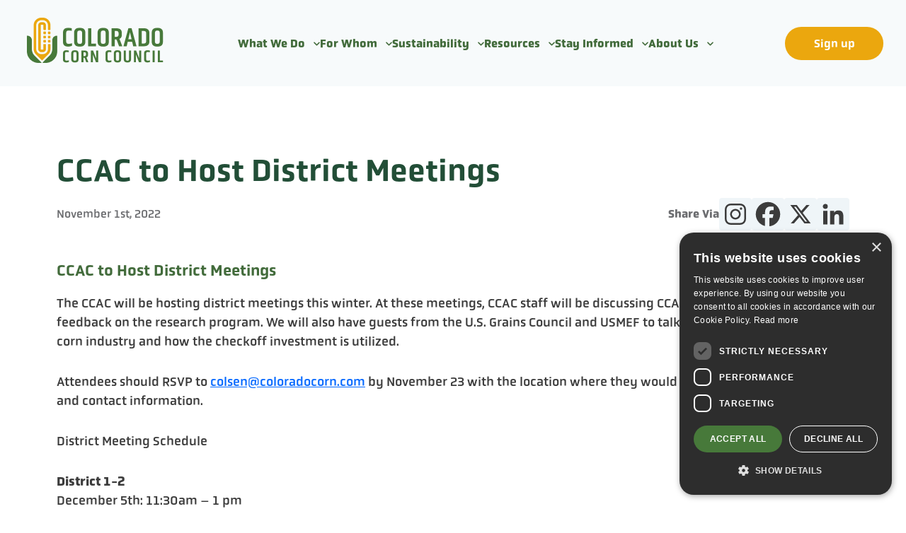

--- FILE ---
content_type: text/html; charset=UTF-8
request_url: https://coloradocorn.com/ccac-to-host-district-meetings/
body_size: 13489
content:
<!DOCTYPE html>

<html lang="en">
<head>
	
	<meta http-equiv="Content-Type" content="text/html; charset=UTF-8">

	<meta name="viewport" content="width=device-width">

	<meta name='robots' content='index, follow, max-image-preview:large, max-snippet:-1, max-video-preview:-1' />
	<style>img:is([sizes="auto" i], [sizes^="auto," i]) { contain-intrinsic-size: 3000px 1500px }</style>
	
	<!-- This site is optimized with the Yoast SEO plugin v26.0 - https://yoast.com/wordpress/plugins/seo/ -->
	<title>CCAC to Host District Meetings - Colorado Corn Council</title>
	<link rel="canonical" href="https://coloradocorn.com/ccac-to-host-district-meetings/" />
	<meta property="og:locale" content="en_US" />
	<meta property="og:type" content="article" />
	<meta property="og:title" content="CCAC to Host District Meetings - Colorado Corn Council" />
	<meta property="og:description" content="CCAC to Host District Meetings The CCAC will be hosting district meetings this winter. At these meetings, CCAC staff will be discussing CCAC updates and taking feedback on the research program. We will also have guests from the U.S. Grains Council and USMEF to talk about issues impacting the corn industry and how the checkoff…" />
	<meta property="og:url" content="https://coloradocorn.com/ccac-to-host-district-meetings/" />
	<meta property="og:site_name" content="Colorado Corn Council" />
	<meta property="article:published_time" content="2022-11-01T11:01:25+00:00" />
	<meta property="article:modified_time" content="2024-08-05T18:48:58+00:00" />
	<meta property="og:image" content="https://coloradocorn.com/wp-content/uploads/2024/04/corn-tassling-1024x686.png" />
	<meta property="og:image:width" content="1024" />
	<meta property="og:image:height" content="686" />
	<meta property="og:image:type" content="image/png" />
	<meta name="author" content="Robyn Carlson" />
	<meta name="twitter:card" content="summary_large_image" />
	<script type="application/ld+json" class="yoast-schema-graph">{"@context":"https://schema.org","@graph":[{"@type":"WebPage","@id":"https://coloradocorn.com/ccac-to-host-district-meetings/","url":"https://coloradocorn.com/ccac-to-host-district-meetings/","name":"CCAC to Host District Meetings - Colorado Corn Council","isPartOf":{"@id":"https://coloradocorn.com/#website"},"primaryImageOfPage":{"@id":"https://coloradocorn.com/ccac-to-host-district-meetings/#primaryimage"},"image":{"@id":"https://coloradocorn.com/ccac-to-host-district-meetings/#primaryimage"},"thumbnailUrl":"https://coloradocorn.com/wp-content/uploads/2024/04/corn-tassling.png","datePublished":"2022-11-01T11:01:25+00:00","dateModified":"2024-08-05T18:48:58+00:00","author":{"@id":"https://coloradocorn.com/#/schema/person/c299dc241a3285eeb1353739162cc70f"},"breadcrumb":{"@id":"https://coloradocorn.com/ccac-to-host-district-meetings/#breadcrumb"},"inLanguage":"en-US","potentialAction":[{"@type":"ReadAction","target":["https://coloradocorn.com/ccac-to-host-district-meetings/"]}]},{"@type":"ImageObject","inLanguage":"en-US","@id":"https://coloradocorn.com/ccac-to-host-district-meetings/#primaryimage","url":"https://coloradocorn.com/wp-content/uploads/2024/04/corn-tassling.png","contentUrl":"https://coloradocorn.com/wp-content/uploads/2024/04/corn-tassling.png","width":2000,"height":1339},{"@type":"BreadcrumbList","@id":"https://coloradocorn.com/ccac-to-host-district-meetings/#breadcrumb","itemListElement":[{"@type":"ListItem","position":1,"name":"Home","item":"https://coloradocorn.com/"},{"@type":"ListItem","position":2,"name":"News","item":"https://cocornpro.wpenginepowered.com/corn-news/"},{"@type":"ListItem","position":3,"name":"CCAC to Host District Meetings"}]},{"@type":"WebSite","@id":"https://coloradocorn.com/#website","url":"https://coloradocorn.com/","name":"Colorado Corn Council","description":"","potentialAction":[{"@type":"SearchAction","target":{"@type":"EntryPoint","urlTemplate":"https://coloradocorn.com/?s={search_term_string}"},"query-input":{"@type":"PropertyValueSpecification","valueRequired":true,"valueName":"search_term_string"}}],"inLanguage":"en-US"},{"@type":"Person","@id":"https://coloradocorn.com/#/schema/person/c299dc241a3285eeb1353739162cc70f","name":"Robyn Carlson","image":{"@type":"ImageObject","inLanguage":"en-US","@id":"https://coloradocorn.com/#/schema/person/image/","url":"https://secure.gravatar.com/avatar/292beb17b430cc2d4ec4f881f392ac51fcd522b75f9ed3b34cb0da6e111f3f39?s=96&d=mm&r=g","contentUrl":"https://secure.gravatar.com/avatar/292beb17b430cc2d4ec4f881f392ac51fcd522b75f9ed3b34cb0da6e111f3f39?s=96&d=mm&r=g","caption":"Robyn Carlson"},"url":"https://coloradocorn.com/author/robyncarlson/"}]}</script>
	<!-- / Yoast SEO plugin. -->


<link rel='dns-prefetch' href='//use.typekit.net' />
<link rel="alternate" type="application/rss+xml" title="Colorado Corn Council &raquo; Feed" href="https://coloradocorn.com/feed/" />
<script type="text/javascript">
/* <![CDATA[ */
window._wpemojiSettings = {"baseUrl":"https:\/\/s.w.org\/images\/core\/emoji\/16.0.1\/72x72\/","ext":".png","svgUrl":"https:\/\/s.w.org\/images\/core\/emoji\/16.0.1\/svg\/","svgExt":".svg","source":{"concatemoji":"https:\/\/coloradocorn.com\/wp-includes\/js\/wp-emoji-release.min.js?ver=6.8.3"}};
/*! This file is auto-generated */
!function(s,n){var o,i,e;function c(e){try{var t={supportTests:e,timestamp:(new Date).valueOf()};sessionStorage.setItem(o,JSON.stringify(t))}catch(e){}}function p(e,t,n){e.clearRect(0,0,e.canvas.width,e.canvas.height),e.fillText(t,0,0);var t=new Uint32Array(e.getImageData(0,0,e.canvas.width,e.canvas.height).data),a=(e.clearRect(0,0,e.canvas.width,e.canvas.height),e.fillText(n,0,0),new Uint32Array(e.getImageData(0,0,e.canvas.width,e.canvas.height).data));return t.every(function(e,t){return e===a[t]})}function u(e,t){e.clearRect(0,0,e.canvas.width,e.canvas.height),e.fillText(t,0,0);for(var n=e.getImageData(16,16,1,1),a=0;a<n.data.length;a++)if(0!==n.data[a])return!1;return!0}function f(e,t,n,a){switch(t){case"flag":return n(e,"\ud83c\udff3\ufe0f\u200d\u26a7\ufe0f","\ud83c\udff3\ufe0f\u200b\u26a7\ufe0f")?!1:!n(e,"\ud83c\udde8\ud83c\uddf6","\ud83c\udde8\u200b\ud83c\uddf6")&&!n(e,"\ud83c\udff4\udb40\udc67\udb40\udc62\udb40\udc65\udb40\udc6e\udb40\udc67\udb40\udc7f","\ud83c\udff4\u200b\udb40\udc67\u200b\udb40\udc62\u200b\udb40\udc65\u200b\udb40\udc6e\u200b\udb40\udc67\u200b\udb40\udc7f");case"emoji":return!a(e,"\ud83e\udedf")}return!1}function g(e,t,n,a){var r="undefined"!=typeof WorkerGlobalScope&&self instanceof WorkerGlobalScope?new OffscreenCanvas(300,150):s.createElement("canvas"),o=r.getContext("2d",{willReadFrequently:!0}),i=(o.textBaseline="top",o.font="600 32px Arial",{});return e.forEach(function(e){i[e]=t(o,e,n,a)}),i}function t(e){var t=s.createElement("script");t.src=e,t.defer=!0,s.head.appendChild(t)}"undefined"!=typeof Promise&&(o="wpEmojiSettingsSupports",i=["flag","emoji"],n.supports={everything:!0,everythingExceptFlag:!0},e=new Promise(function(e){s.addEventListener("DOMContentLoaded",e,{once:!0})}),new Promise(function(t){var n=function(){try{var e=JSON.parse(sessionStorage.getItem(o));if("object"==typeof e&&"number"==typeof e.timestamp&&(new Date).valueOf()<e.timestamp+604800&&"object"==typeof e.supportTests)return e.supportTests}catch(e){}return null}();if(!n){if("undefined"!=typeof Worker&&"undefined"!=typeof OffscreenCanvas&&"undefined"!=typeof URL&&URL.createObjectURL&&"undefined"!=typeof Blob)try{var e="postMessage("+g.toString()+"("+[JSON.stringify(i),f.toString(),p.toString(),u.toString()].join(",")+"));",a=new Blob([e],{type:"text/javascript"}),r=new Worker(URL.createObjectURL(a),{name:"wpTestEmojiSupports"});return void(r.onmessage=function(e){c(n=e.data),r.terminate(),t(n)})}catch(e){}c(n=g(i,f,p,u))}t(n)}).then(function(e){for(var t in e)n.supports[t]=e[t],n.supports.everything=n.supports.everything&&n.supports[t],"flag"!==t&&(n.supports.everythingExceptFlag=n.supports.everythingExceptFlag&&n.supports[t]);n.supports.everythingExceptFlag=n.supports.everythingExceptFlag&&!n.supports.flag,n.DOMReady=!1,n.readyCallback=function(){n.DOMReady=!0}}).then(function(){return e}).then(function(){var e;n.supports.everything||(n.readyCallback(),(e=n.source||{}).concatemoji?t(e.concatemoji):e.wpemoji&&e.twemoji&&(t(e.twemoji),t(e.wpemoji)))}))}((window,document),window._wpemojiSettings);
/* ]]> */
</script>
<style id='wp-emoji-styles-inline-css' type='text/css'>

	img.wp-smiley, img.emoji {
		display: inline !important;
		border: none !important;
		box-shadow: none !important;
		height: 1em !important;
		width: 1em !important;
		margin: 0 0.07em !important;
		vertical-align: -0.1em !important;
		background: none !important;
		padding: 0 !important;
	}
</style>
<link rel='stylesheet' id='wp-block-library-css' href='https://coloradocorn.com/wp-includes/css/dist/block-library/style.min.css?ver=6.8.3' type='text/css' media='all' />
<style id='classic-theme-styles-inline-css' type='text/css'>
/*! This file is auto-generated */
.wp-block-button__link{color:#fff;background-color:#32373c;border-radius:9999px;box-shadow:none;text-decoration:none;padding:calc(.667em + 2px) calc(1.333em + 2px);font-size:1.125em}.wp-block-file__button{background:#32373c;color:#fff;text-decoration:none}
</style>
<style id='global-styles-inline-css' type='text/css'>
:root{--wp--preset--aspect-ratio--square: 1;--wp--preset--aspect-ratio--4-3: 4/3;--wp--preset--aspect-ratio--3-4: 3/4;--wp--preset--aspect-ratio--3-2: 3/2;--wp--preset--aspect-ratio--2-3: 2/3;--wp--preset--aspect-ratio--16-9: 16/9;--wp--preset--aspect-ratio--9-16: 9/16;--wp--preset--color--black: #000000;--wp--preset--color--cyan-bluish-gray: #abb8c3;--wp--preset--color--white: #ffffff;--wp--preset--color--pale-pink: #f78da7;--wp--preset--color--vivid-red: #cf2e2e;--wp--preset--color--luminous-vivid-orange: #ff6900;--wp--preset--color--luminous-vivid-amber: #fcb900;--wp--preset--color--light-green-cyan: #7bdcb5;--wp--preset--color--vivid-green-cyan: #00d084;--wp--preset--color--pale-cyan-blue: #8ed1fc;--wp--preset--color--vivid-cyan-blue: #0693e3;--wp--preset--color--vivid-purple: #9b51e0;--wp--preset--gradient--vivid-cyan-blue-to-vivid-purple: linear-gradient(135deg,rgba(6,147,227,1) 0%,rgb(155,81,224) 100%);--wp--preset--gradient--light-green-cyan-to-vivid-green-cyan: linear-gradient(135deg,rgb(122,220,180) 0%,rgb(0,208,130) 100%);--wp--preset--gradient--luminous-vivid-amber-to-luminous-vivid-orange: linear-gradient(135deg,rgba(252,185,0,1) 0%,rgba(255,105,0,1) 100%);--wp--preset--gradient--luminous-vivid-orange-to-vivid-red: linear-gradient(135deg,rgba(255,105,0,1) 0%,rgb(207,46,46) 100%);--wp--preset--gradient--very-light-gray-to-cyan-bluish-gray: linear-gradient(135deg,rgb(238,238,238) 0%,rgb(169,184,195) 100%);--wp--preset--gradient--cool-to-warm-spectrum: linear-gradient(135deg,rgb(74,234,220) 0%,rgb(151,120,209) 20%,rgb(207,42,186) 40%,rgb(238,44,130) 60%,rgb(251,105,98) 80%,rgb(254,248,76) 100%);--wp--preset--gradient--blush-light-purple: linear-gradient(135deg,rgb(255,206,236) 0%,rgb(152,150,240) 100%);--wp--preset--gradient--blush-bordeaux: linear-gradient(135deg,rgb(254,205,165) 0%,rgb(254,45,45) 50%,rgb(107,0,62) 100%);--wp--preset--gradient--luminous-dusk: linear-gradient(135deg,rgb(255,203,112) 0%,rgb(199,81,192) 50%,rgb(65,88,208) 100%);--wp--preset--gradient--pale-ocean: linear-gradient(135deg,rgb(255,245,203) 0%,rgb(182,227,212) 50%,rgb(51,167,181) 100%);--wp--preset--gradient--electric-grass: linear-gradient(135deg,rgb(202,248,128) 0%,rgb(113,206,126) 100%);--wp--preset--gradient--midnight: linear-gradient(135deg,rgb(2,3,129) 0%,rgb(40,116,252) 100%);--wp--preset--font-size--small: 13px;--wp--preset--font-size--medium: 20px;--wp--preset--font-size--large: 36px;--wp--preset--font-size--x-large: 42px;--wp--preset--spacing--20: 0.44rem;--wp--preset--spacing--30: 0.67rem;--wp--preset--spacing--40: 1rem;--wp--preset--spacing--50: 1.5rem;--wp--preset--spacing--60: 2.25rem;--wp--preset--spacing--70: 3.38rem;--wp--preset--spacing--80: 5.06rem;--wp--preset--shadow--natural: 6px 6px 9px rgba(0, 0, 0, 0.2);--wp--preset--shadow--deep: 12px 12px 50px rgba(0, 0, 0, 0.4);--wp--preset--shadow--sharp: 6px 6px 0px rgba(0, 0, 0, 0.2);--wp--preset--shadow--outlined: 6px 6px 0px -3px rgba(255, 255, 255, 1), 6px 6px rgba(0, 0, 0, 1);--wp--preset--shadow--crisp: 6px 6px 0px rgba(0, 0, 0, 1);}:where(.is-layout-flex){gap: 0.5em;}:where(.is-layout-grid){gap: 0.5em;}body .is-layout-flex{display: flex;}.is-layout-flex{flex-wrap: wrap;align-items: center;}.is-layout-flex > :is(*, div){margin: 0;}body .is-layout-grid{display: grid;}.is-layout-grid > :is(*, div){margin: 0;}:where(.wp-block-columns.is-layout-flex){gap: 2em;}:where(.wp-block-columns.is-layout-grid){gap: 2em;}:where(.wp-block-post-template.is-layout-flex){gap: 1.25em;}:where(.wp-block-post-template.is-layout-grid){gap: 1.25em;}.has-black-color{color: var(--wp--preset--color--black) !important;}.has-cyan-bluish-gray-color{color: var(--wp--preset--color--cyan-bluish-gray) !important;}.has-white-color{color: var(--wp--preset--color--white) !important;}.has-pale-pink-color{color: var(--wp--preset--color--pale-pink) !important;}.has-vivid-red-color{color: var(--wp--preset--color--vivid-red) !important;}.has-luminous-vivid-orange-color{color: var(--wp--preset--color--luminous-vivid-orange) !important;}.has-luminous-vivid-amber-color{color: var(--wp--preset--color--luminous-vivid-amber) !important;}.has-light-green-cyan-color{color: var(--wp--preset--color--light-green-cyan) !important;}.has-vivid-green-cyan-color{color: var(--wp--preset--color--vivid-green-cyan) !important;}.has-pale-cyan-blue-color{color: var(--wp--preset--color--pale-cyan-blue) !important;}.has-vivid-cyan-blue-color{color: var(--wp--preset--color--vivid-cyan-blue) !important;}.has-vivid-purple-color{color: var(--wp--preset--color--vivid-purple) !important;}.has-black-background-color{background-color: var(--wp--preset--color--black) !important;}.has-cyan-bluish-gray-background-color{background-color: var(--wp--preset--color--cyan-bluish-gray) !important;}.has-white-background-color{background-color: var(--wp--preset--color--white) !important;}.has-pale-pink-background-color{background-color: var(--wp--preset--color--pale-pink) !important;}.has-vivid-red-background-color{background-color: var(--wp--preset--color--vivid-red) !important;}.has-luminous-vivid-orange-background-color{background-color: var(--wp--preset--color--luminous-vivid-orange) !important;}.has-luminous-vivid-amber-background-color{background-color: var(--wp--preset--color--luminous-vivid-amber) !important;}.has-light-green-cyan-background-color{background-color: var(--wp--preset--color--light-green-cyan) !important;}.has-vivid-green-cyan-background-color{background-color: var(--wp--preset--color--vivid-green-cyan) !important;}.has-pale-cyan-blue-background-color{background-color: var(--wp--preset--color--pale-cyan-blue) !important;}.has-vivid-cyan-blue-background-color{background-color: var(--wp--preset--color--vivid-cyan-blue) !important;}.has-vivid-purple-background-color{background-color: var(--wp--preset--color--vivid-purple) !important;}.has-black-border-color{border-color: var(--wp--preset--color--black) !important;}.has-cyan-bluish-gray-border-color{border-color: var(--wp--preset--color--cyan-bluish-gray) !important;}.has-white-border-color{border-color: var(--wp--preset--color--white) !important;}.has-pale-pink-border-color{border-color: var(--wp--preset--color--pale-pink) !important;}.has-vivid-red-border-color{border-color: var(--wp--preset--color--vivid-red) !important;}.has-luminous-vivid-orange-border-color{border-color: var(--wp--preset--color--luminous-vivid-orange) !important;}.has-luminous-vivid-amber-border-color{border-color: var(--wp--preset--color--luminous-vivid-amber) !important;}.has-light-green-cyan-border-color{border-color: var(--wp--preset--color--light-green-cyan) !important;}.has-vivid-green-cyan-border-color{border-color: var(--wp--preset--color--vivid-green-cyan) !important;}.has-pale-cyan-blue-border-color{border-color: var(--wp--preset--color--pale-cyan-blue) !important;}.has-vivid-cyan-blue-border-color{border-color: var(--wp--preset--color--vivid-cyan-blue) !important;}.has-vivid-purple-border-color{border-color: var(--wp--preset--color--vivid-purple) !important;}.has-vivid-cyan-blue-to-vivid-purple-gradient-background{background: var(--wp--preset--gradient--vivid-cyan-blue-to-vivid-purple) !important;}.has-light-green-cyan-to-vivid-green-cyan-gradient-background{background: var(--wp--preset--gradient--light-green-cyan-to-vivid-green-cyan) !important;}.has-luminous-vivid-amber-to-luminous-vivid-orange-gradient-background{background: var(--wp--preset--gradient--luminous-vivid-amber-to-luminous-vivid-orange) !important;}.has-luminous-vivid-orange-to-vivid-red-gradient-background{background: var(--wp--preset--gradient--luminous-vivid-orange-to-vivid-red) !important;}.has-very-light-gray-to-cyan-bluish-gray-gradient-background{background: var(--wp--preset--gradient--very-light-gray-to-cyan-bluish-gray) !important;}.has-cool-to-warm-spectrum-gradient-background{background: var(--wp--preset--gradient--cool-to-warm-spectrum) !important;}.has-blush-light-purple-gradient-background{background: var(--wp--preset--gradient--blush-light-purple) !important;}.has-blush-bordeaux-gradient-background{background: var(--wp--preset--gradient--blush-bordeaux) !important;}.has-luminous-dusk-gradient-background{background: var(--wp--preset--gradient--luminous-dusk) !important;}.has-pale-ocean-gradient-background{background: var(--wp--preset--gradient--pale-ocean) !important;}.has-electric-grass-gradient-background{background: var(--wp--preset--gradient--electric-grass) !important;}.has-midnight-gradient-background{background: var(--wp--preset--gradient--midnight) !important;}.has-small-font-size{font-size: var(--wp--preset--font-size--small) !important;}.has-medium-font-size{font-size: var(--wp--preset--font-size--medium) !important;}.has-large-font-size{font-size: var(--wp--preset--font-size--large) !important;}.has-x-large-font-size{font-size: var(--wp--preset--font-size--x-large) !important;}
:where(.wp-block-post-template.is-layout-flex){gap: 1.25em;}:where(.wp-block-post-template.is-layout-grid){gap: 1.25em;}
:where(.wp-block-columns.is-layout-flex){gap: 2em;}:where(.wp-block-columns.is-layout-grid){gap: 2em;}
:root :where(.wp-block-pullquote){font-size: 1.5em;line-height: 1.6;}
</style>
<link rel='stylesheet' id='main-css' href='https://coloradocorn.com/wp-content/themes/colorado-corn-council/style.css?ver=1713386636' type='text/css' media='all' />
<link rel='stylesheet' id='adobe-fonts-css' href='//use.typekit.net/ieu7seu.css?ver=6.8.3' type='text/css' media='all' />
<link rel='stylesheet' id='heateor_sss_frontend_css-css' href='https://coloradocorn.com/wp-content/plugins/sassy-social-share/public/css/sassy-social-share-public.css?ver=3.3.79' type='text/css' media='all' />
<style id='heateor_sss_frontend_css-inline-css' type='text/css'>
.heateor_sss_button_instagram span.heateor_sss_svg,a.heateor_sss_instagram span.heateor_sss_svg{background:radial-gradient(circle at 30% 107%,#fdf497 0,#fdf497 5%,#fd5949 45%,#d6249f 60%,#285aeb 90%)}div.heateor_sss_horizontal_sharing a.heateor_sss_button_instagram span{background:#EFF5F8!important;}div.heateor_sss_standard_follow_icons_container a.heateor_sss_button_instagram span{background:#EFF5F8}div.heateor_sss_horizontal_sharing a.heateor_sss_button_instagram span:hover{background:#224E37!important;}div.heateor_sss_standard_follow_icons_container a.heateor_sss_button_instagram span:hover{background:#224E37}.heateor_sss_horizontal_sharing .heateor_sss_svg,.heateor_sss_standard_follow_icons_container .heateor_sss_svg{background-color:#EFF5F8!important;background:#EFF5F8!important;color:#3C3C3C;border-width:0px;border-style:solid;border-color:transparent}div.heateor_sss_horizontal_sharing span.heateor_sss_svg svg:hover path:not(.heateor_sss_no_fill),div.heateor_sss_horizontal_sharing span.heateor_sss_svg svg:hover ellipse, div.heateor_sss_horizontal_sharing span.heateor_sss_svg svg:hover circle, div.heateor_sss_horizontal_sharing span.heateor_sss_svg svg:hover polygon, div.heateor_sss_horizontal_sharing span.heateor_sss_svg svg:hover rect:not(.heateor_sss_no_fill){fill:#ffffff}div.heateor_sss_horizontal_sharing span.heateor_sss_svg svg:hover path.heateor_sss_svg_stroke, div.heateor_sss_horizontal_sharing span.heateor_sss_svg svg:hover rect.heateor_sss_svg_stroke{stroke:#ffffff}.heateor_sss_horizontal_sharing span.heateor_sss_svg:hover,.heateor_sss_standard_follow_icons_container span.heateor_sss_svg:hover{background-color:#224E37!important;background:#224E37!importantcolor:#ffffff;border-color:transparent;}.heateor_sss_vertical_sharing span.heateor_sss_svg,.heateor_sss_floating_follow_icons_container span.heateor_sss_svg{color:#fff;border-width:0px;border-style:solid;border-color:transparent;}.heateor_sss_vertical_sharing span.heateor_sss_svg:hover,.heateor_sss_floating_follow_icons_container span.heateor_sss_svg:hover{border-color:transparent;}@media screen and (max-width:783px) {.heateor_sss_vertical_sharing{display:none!important}}
</style>
<script type="text/javascript" src="https://coloradocorn.com/wp-includes/js/jquery/jquery.min.js?ver=3.7.1" id="jquery-core-js"></script>
<script type="text/javascript" src="https://coloradocorn.com/wp-includes/js/jquery/jquery-migrate.min.js?ver=3.4.1" id="jquery-migrate-js"></script>
<link rel="https://api.w.org/" href="https://coloradocorn.com/wp-json/" /><link rel="alternate" title="JSON" type="application/json" href="https://coloradocorn.com/wp-json/wp/v2/posts/3142" /><link rel='shortlink' href='https://coloradocorn.com/?p=3142' />
<link rel="alternate" title="oEmbed (JSON)" type="application/json+oembed" href="https://coloradocorn.com/wp-json/oembed/1.0/embed?url=https%3A%2F%2Fcoloradocorn.com%2Fccac-to-host-district-meetings%2F" />
<link rel="alternate" title="oEmbed (XML)" type="text/xml+oembed" href="https://coloradocorn.com/wp-json/oembed/1.0/embed?url=https%3A%2F%2Fcoloradocorn.com%2Fccac-to-host-district-meetings%2F&#038;format=xml" />
<meta name="generator" content="performance-lab 4.0.0; plugins: performant-translations, speculation-rules">
<meta name="generator" content="performant-translations 1.2.0">
<meta name="generator" content="speculation-rules 1.6.0">
<link rel="icon" href="https://coloradocorn.com/wp-content/uploads/2024/02/cropped-android-chrome-512x512-1-32x32.png" sizes="32x32" />
<link rel="icon" href="https://coloradocorn.com/wp-content/uploads/2024/02/cropped-android-chrome-512x512-1-192x192.png" sizes="192x192" />
<link rel="apple-touch-icon" href="https://coloradocorn.com/wp-content/uploads/2024/02/cropped-android-chrome-512x512-1-180x180.png" />
<meta name="msapplication-TileImage" content="https://coloradocorn.com/wp-content/uploads/2024/02/cropped-android-chrome-512x512-1-270x270.png" />

	<script type="text/javascript" charset="UTF-8" src="//cdn.cookie-script.com/s/c3e434963569c61b8ecdc0f232d3113d.js"></script>
<script src="https://cdn.userway.org/widget.js" data-account="1A4uNHCh2b"></script>
<!-- Google tag (gtag.js) -->
<script async src="https://www.googletagmanager.com/gtag/js?id=G-VJNQG25R73"></script>
<script>
  window.dataLayer = window.dataLayer || [];
  function gtag(){dataLayer.push(arguments);}
  gtag('js', new Date());

  gtag('config', 'G-VJNQG25R73');
</script>
	<style>
		
		
	</style>
	
</head>

<body class="wp-singular post-template-default single single-post postid-3142 single-format-standard wp-theme-colorado-corn-council">


<header class="header">

	<div class="container">

		<div class="header_left">

			<a href="https://coloradocorn.com" class="logo"><img src="https://coloradocorn.com/wp-content/themes/colorado-corn-council/images/logo-colored.png" title="" alt=""></a>

		</div>

		<div class="header_mid">

			<nav class="nav"><ul id="menu-main-menu" class=""><li id="menu-item-79" class=" menu-item menu-item-type-post_type menu-item-object-page menu-item-has-children"><a href="https://coloradocorn.com/what-we-do/">What We Do<svg width="9" height="6" viewBox="0 0 9 6" fill="none" xmlns="http://www.w3.org/2000/svg"> <path d="M1 1.25L4.5 4.75L8 1.25" stroke-width="1.5" stroke-linecap="round" stroke-linejoin="round"/> </svg></a>
<ul class="sub-menu">
	<li id="menu-item-313" class=" menu-item menu-item-type-post_type menu-item-object-page"><a href="https://coloradocorn.com/corn-market-development/">Market Development</a></li>
	<li id="menu-item-314" class=" menu-item menu-item-type-post_type menu-item-object-page"><a href="https://coloradocorn.com/corn-research/">Research</a></li>
	<li id="menu-item-3407" class=" menu-item menu-item-type-post_type menu-item-object-page"><a href="https://coloradocorn.com/outreach/">Promotion & Outreach</a></li>
</ul>
</li>
<li id="menu-item-75" class=" menu-item menu-item-type-post_type menu-item-object-page menu-item-has-children"><a href="https://coloradocorn.com/for-whom/">For Whom<svg width="9" height="6" viewBox="0 0 9 6" fill="none" xmlns="http://www.w3.org/2000/svg"> <path d="M1 1.25L4.5 4.75L8 1.25" stroke-width="1.5" stroke-linecap="round" stroke-linejoin="round"/> </svg></a>
<ul class="sub-menu">
	<li id="menu-item-321" class=" menu-item menu-item-type-post_type menu-item-object-page"><a href="https://coloradocorn.com/corn-producers/">Producers</a></li>
	<li id="menu-item-322" class=" menu-item menu-item-type-post_type menu-item-object-page"><a href="https://coloradocorn.com/corn-first-handlers/">First Handlers</a></li>
	<li id="menu-item-323" class=" menu-item menu-item-type-post_type menu-item-object-page"><a href="https://coloradocorn.com/corn-strategic-partners/">Strategic Partners</a></li>
	<li id="menu-item-324" class=" menu-item menu-item-type-post_type menu-item-object-page"><a href="https://coloradocorn.com/corn-consumers/">Consumers</a></li>
</ul>
</li>
<li id="menu-item-78" class=" menu-item menu-item-type-post_type menu-item-object-page menu-item-has-children"><a href="https://coloradocorn.com/corn-sustainability/">Sustainability<svg width="9" height="6" viewBox="0 0 9 6" fill="none" xmlns="http://www.w3.org/2000/svg"> <path d="M1 1.25L4.5 4.75L8 1.25" stroke-width="1.5" stroke-linecap="round" stroke-linejoin="round"/> </svg></a>
<ul class="sub-menu">
	<li id="menu-item-3335" class=" menu-item menu-item-type-post_type menu-item-object-page"><a href="https://coloradocorn.com/corn-best-management-practices/">Best Management Practices</a></li>
	<li id="menu-item-328" class=" menu-item menu-item-type-post_type menu-item-object-page"><a href="https://coloradocorn.com/corn-soil-health/">Soil Health</a></li>
	<li id="menu-item-3489" class=" menu-item menu-item-type-post_type menu-item-object-page"><a href="https://coloradocorn.com/water/">Water Quality</a></li>
</ul>
</li>
<li id="menu-item-77" class=" menu-item menu-item-type-post_type menu-item-object-page menu-item-has-children"><a href="https://coloradocorn.com/corn-industry-resources/">Resources<svg width="9" height="6" viewBox="0 0 9 6" fill="none" xmlns="http://www.w3.org/2000/svg"> <path d="M1 1.25L4.5 4.75L8 1.25" stroke-width="1.5" stroke-linecap="round" stroke-linejoin="round"/> </svg></a>
<ul class="sub-menu">
	<li id="menu-item-336" class=" menu-item menu-item-type-post_type menu-item-object-page"><a href="https://coloradocorn.com/corn-key-issues/">Key Issues</a></li>
	<li id="menu-item-338" class=" menu-item menu-item-type-post_type menu-item-object-page"><a href="https://coloradocorn.com/corn-innovation/">Innovations</a></li>
	<li id="menu-item-340" class=" menu-item menu-item-type-post_type menu-item-object-page"><a href="https://coloradocorn.com/corn-production/">Grain Corn Resources</a></li>
</ul>
</li>
<li id="menu-item-3330" class=" menu-item menu-item-type-post_type menu-item-object-page menu-item-has-children"><a href="https://coloradocorn.com/stay-informed/">Stay Informed<svg width="9" height="6" viewBox="0 0 9 6" fill="none" xmlns="http://www.w3.org/2000/svg"> <path d="M1 1.25L4.5 4.75L8 1.25" stroke-width="1.5" stroke-linecap="round" stroke-linejoin="round"/> </svg></a>
<ul class="sub-menu">
	<li id="menu-item-266" class=" menu-item menu-item-type-post_type menu-item-object-page current_page_parent"><a href="https://coloradocorn.com/corn-news/">News</a></li>
	<li id="menu-item-337" class=" menu-item menu-item-type-post_type menu-item-object-page"><a href="https://coloradocorn.com/corn-publications/">Publications</a></li>
	<li id="menu-item-3332" class=" menu-item menu-item-type-post_type menu-item-object-page"><a href="https://coloradocorn.com/events/">Events</a></li>
</ul>
</li>
<li id="menu-item-74" class=" menu-item menu-item-type-post_type menu-item-object-page menu-item-has-children"><a href="https://coloradocorn.com/about-us/">About Us<svg width="9" height="6" viewBox="0 0 9 6" fill="none" xmlns="http://www.w3.org/2000/svg"> <path d="M1 1.25L4.5 4.75L8 1.25" stroke-width="1.5" stroke-linecap="round" stroke-linejoin="round"/> </svg></a>
<ul class="sub-menu">
	<li id="menu-item-3337" class=" menu-item menu-item-type-post_type menu-item-object-page"><a href="https://coloradocorn.com/board-of-directors/">Board</a></li>
	<li id="menu-item-3338" class=" menu-item menu-item-type-post_type menu-item-object-page"><a href="https://coloradocorn.com/action-teams/">Action Teams</a></li>
	<li id="menu-item-3339" class=" menu-item menu-item-type-post_type menu-item-object-page"><a href="https://coloradocorn.com/corn-council-staff/">Staff</a></li>
	<li id="menu-item-300" class=" menu-item menu-item-type-post_type menu-item-object-page"><a href="https://coloradocorn.com/contact/">Contact Us</a></li>
</ul>
</li>
</ul></nav>
		</div>

		<div class="header_right">

			
			
				<a href="https://coloradocorn.com/publication-sign-up/" class="button" >Sign up</a>

			
		</div>



	</div>
	
	<a class="menu-toggle" href="#">&#9776; Menu</a>

</header><!-- end header -->

<div class="mobile-nav-container">
	
	<a href="#" class="close">&times; Close</a>

	<nav class="mobile-nav"><ul id="menu-main-menu-1" class=""><li id="menu-item-79" class="menu-item menu-item-type-post_type menu-item-object-page menu-item-has-children menu-item-79"><a href="https://coloradocorn.com/what-we-do/">What We Do</a>
<ul class="sub-menu">
	<li id="menu-item-313" class="menu-item menu-item-type-post_type menu-item-object-page menu-item-313"><a href="https://coloradocorn.com/corn-market-development/">Market Development</a></li>
	<li id="menu-item-314" class="menu-item menu-item-type-post_type menu-item-object-page menu-item-314"><a href="https://coloradocorn.com/corn-research/">Research</a></li>
	<li id="menu-item-3407" class="menu-item menu-item-type-post_type menu-item-object-page menu-item-3407"><a href="https://coloradocorn.com/outreach/">Promotion &#038; Outreach</a></li>
</ul>
</li>
<li id="menu-item-75" class="menu-item menu-item-type-post_type menu-item-object-page menu-item-has-children menu-item-75"><a href="https://coloradocorn.com/for-whom/">For Whom</a>
<ul class="sub-menu">
	<li id="menu-item-321" class="menu-item menu-item-type-post_type menu-item-object-page menu-item-321"><a href="https://coloradocorn.com/corn-producers/">Producers</a></li>
	<li id="menu-item-322" class="menu-item menu-item-type-post_type menu-item-object-page menu-item-322"><a href="https://coloradocorn.com/corn-first-handlers/">First Handlers</a></li>
	<li id="menu-item-323" class="menu-item menu-item-type-post_type menu-item-object-page menu-item-323"><a href="https://coloradocorn.com/corn-strategic-partners/">Strategic Partners</a></li>
	<li id="menu-item-324" class="menu-item menu-item-type-post_type menu-item-object-page menu-item-324"><a href="https://coloradocorn.com/corn-consumers/">Consumers</a></li>
</ul>
</li>
<li id="menu-item-78" class="menu-item menu-item-type-post_type menu-item-object-page menu-item-has-children menu-item-78"><a href="https://coloradocorn.com/corn-sustainability/">Sustainability</a>
<ul class="sub-menu">
	<li id="menu-item-3335" class="menu-item menu-item-type-post_type menu-item-object-page menu-item-3335"><a href="https://coloradocorn.com/corn-best-management-practices/">Best Management Practices</a></li>
	<li id="menu-item-328" class="menu-item menu-item-type-post_type menu-item-object-page menu-item-328"><a href="https://coloradocorn.com/corn-soil-health/">Soil Health</a></li>
	<li id="menu-item-3489" class="menu-item menu-item-type-post_type menu-item-object-page menu-item-3489"><a href="https://coloradocorn.com/water/">Water Quality</a></li>
</ul>
</li>
<li id="menu-item-77" class="menu-item menu-item-type-post_type menu-item-object-page menu-item-has-children menu-item-77"><a href="https://coloradocorn.com/corn-industry-resources/">Resources</a>
<ul class="sub-menu">
	<li id="menu-item-336" class="menu-item menu-item-type-post_type menu-item-object-page menu-item-336"><a href="https://coloradocorn.com/corn-key-issues/">Key Issues</a></li>
	<li id="menu-item-338" class="menu-item menu-item-type-post_type menu-item-object-page menu-item-338"><a href="https://coloradocorn.com/corn-innovation/">Innovations</a></li>
	<li id="menu-item-340" class="menu-item menu-item-type-post_type menu-item-object-page menu-item-340"><a href="https://coloradocorn.com/corn-production/">Grain Corn Resources</a></li>
</ul>
</li>
<li id="menu-item-3330" class="menu-item menu-item-type-post_type menu-item-object-page menu-item-has-children menu-item-3330"><a href="https://coloradocorn.com/stay-informed/">Stay Informed</a>
<ul class="sub-menu">
	<li id="menu-item-266" class="menu-item menu-item-type-post_type menu-item-object-page current_page_parent menu-item-266"><a href="https://coloradocorn.com/corn-news/">News</a></li>
	<li id="menu-item-337" class="menu-item menu-item-type-post_type menu-item-object-page menu-item-337"><a href="https://coloradocorn.com/corn-publications/">Publications</a></li>
	<li id="menu-item-3332" class="menu-item menu-item-type-post_type menu-item-object-page menu-item-3332"><a href="https://coloradocorn.com/events/">Events</a></li>
</ul>
</li>
<li id="menu-item-74" class="menu-item menu-item-type-post_type menu-item-object-page menu-item-has-children menu-item-74"><a href="https://coloradocorn.com/about-us/">About Us</a>
<ul class="sub-menu">
	<li id="menu-item-3337" class="menu-item menu-item-type-post_type menu-item-object-page menu-item-3337"><a href="https://coloradocorn.com/board-of-directors/">Board</a></li>
	<li id="menu-item-3338" class="menu-item menu-item-type-post_type menu-item-object-page menu-item-3338"><a href="https://coloradocorn.com/action-teams/">Action Teams</a></li>
	<li id="menu-item-3339" class="menu-item menu-item-type-post_type menu-item-object-page menu-item-3339"><a href="https://coloradocorn.com/corn-council-staff/">Staff</a></li>
	<li id="menu-item-300" class="menu-item menu-item-type-post_type menu-item-object-page menu-item-300"><a href="https://coloradocorn.com/contact/">Contact Us</a></li>
</ul>
</li>
</ul></nav>
	<div class="header-actions">
		
		
		
		
			<a href="https://coloradocorn.com/publication-sign-up/" class="button" target="">Sign up</a>

		
	</div>

</div>

<section class="single-title">

	<div class="container">

		<div class="single-title_bottom">

			<h1>CCAC to Host District Meetings</h1>

			<div class="single-title_info">

				<div class="single-title_date">
					November 1<sup>st</sup>, 2022				</div>

				<div class="heateor_sss_sharing_container heateor_sss_horizontal_sharing" data-heateor-ss-offset="0" data-heateor-sss-href='https://coloradocorn.com/ccac-to-host-district-meetings/'><div class="heateor_sss_sharing_title" style="font-weight:bold">Share Via</div><div class="heateor_sss_sharing_ul"><a aria-label="Instagram" class="heateor_sss_button_instagram" href="https://www.instagram.com/" title="Instagram" rel="nofollow noopener" target="_blank" style="font-size:32px!important;box-shadow:none;display:inline-block;vertical-align:middle"><span class="heateor_sss_svg" style="background-color:#53beee;width:46px;height:46px;border-radius:4px;display:inline-block;opacity:1;float:left;font-size:32px;box-shadow:none;display:inline-block;font-size:16px;padding:0 4px;vertical-align:middle;background-repeat:repeat;overflow:hidden;padding:0;cursor:pointer;box-sizing:content-box"><svg style="display:block;" version="1.1" viewBox="-10 -10 148 148" width="100%" height="100%" xml:space="preserve" xmlns="http://www.w3.org/2000/svg" xmlns:xlink="http://www.w3.org/1999/xlink"><g><g><path d="M86,112H42c-14.336,0-26-11.663-26-26V42c0-14.337,11.664-26,26-26h44c14.337,0,26,11.663,26,26v44 C112,100.337,100.337,112,86,112z M42,24c-9.925,0-18,8.074-18,18v44c0,9.925,8.075,18,18,18h44c9.926,0,18-8.075,18-18V42 c0-9.926-8.074-18-18-18H42z" fill="#3C3C3C"></path></g><g><path d="M64,88c-13.234,0-24-10.767-24-24c0-13.234,10.766-24,24-24s24,10.766,24,24C88,77.233,77.234,88,64,88z M64,48c-8.822,0-16,7.178-16,16s7.178,16,16,16c8.822,0,16-7.178,16-16S72.822,48,64,48z" fill="#3C3C3C"></path></g><g><circle cx="89.5" cy="38.5" fill="#3C3C3C" r="5.5"></circle></g></g></svg></span></a><a aria-label="Facebook" class="heateor_sss_facebook" href="https://www.facebook.com/sharer/sharer.php?u=https%3A%2F%2Fcoloradocorn.com%2Fccac-to-host-district-meetings%2F" title="Facebook" rel="nofollow noopener" target="_blank" style="font-size:32px!important;box-shadow:none;display:inline-block;vertical-align:middle"><span class="heateor_sss_svg" style="background-color:#0765FE;width:46px;height:46px;border-radius:4px;display:inline-block;opacity:1;float:left;font-size:32px;box-shadow:none;display:inline-block;font-size:16px;padding:0 4px;vertical-align:middle;background-repeat:repeat;overflow:hidden;padding:0;cursor:pointer;box-sizing:content-box"><svg style="display:block;" focusable="false" aria-hidden="true" xmlns="http://www.w3.org/2000/svg" width="100%" height="100%" viewBox="0 0 32 32"><path fill="#3C3C3C" d="M28 16c0-6.627-5.373-12-12-12S4 9.373 4 16c0 5.628 3.875 10.35 9.101 11.647v-7.98h-2.474V16H13.1v-1.58c0-4.085 1.849-5.978 5.859-5.978.76 0 2.072.15 2.608.298v3.325c-.283-.03-.775-.045-1.386-.045-1.967 0-2.728.745-2.728 2.683V16h3.92l-.673 3.667h-3.247v8.245C23.395 27.195 28 22.135 28 16Z"></path></svg></span></a><a aria-label="X" class="heateor_sss_button_x" href="https://twitter.com/intent/tweet?text=CCAC%20to%20Host%20District%20Meetings&url=https%3A%2F%2Fcoloradocorn.com%2Fccac-to-host-district-meetings%2F" title="X" rel="nofollow noopener" target="_blank" style="font-size:32px!important;box-shadow:none;display:inline-block;vertical-align:middle"><span class="heateor_sss_svg heateor_sss_s__default heateor_sss_s_x" style="background-color:#2a2a2a;width:46px;height:46px;border-radius:4px;display:inline-block;opacity:1;float:left;font-size:32px;box-shadow:none;display:inline-block;font-size:16px;padding:0 4px;vertical-align:middle;background-repeat:repeat;overflow:hidden;padding:0;cursor:pointer;box-sizing:content-box"><svg width="100%" height="100%" style="display:block;" focusable="false" aria-hidden="true" xmlns="http://www.w3.org/2000/svg" viewBox="0 0 32 32"><path fill="#3C3C3C" d="M21.751 7h3.067l-6.7 7.658L26 25.078h-6.172l-4.833-6.32-5.531 6.32h-3.07l7.167-8.19L6 7h6.328l4.37 5.777L21.75 7Zm-1.076 16.242h1.7L11.404 8.74H9.58l11.094 14.503Z"></path></svg></span></a><a aria-label="Linkedin" class="heateor_sss_button_linkedin" href="https://www.linkedin.com/sharing/share-offsite/?url=https%3A%2F%2Fcoloradocorn.com%2Fccac-to-host-district-meetings%2F" title="Linkedin" rel="nofollow noopener" target="_blank" style="font-size:32px!important;box-shadow:none;display:inline-block;vertical-align:middle"><span class="heateor_sss_svg heateor_sss_s__default heateor_sss_s_linkedin" style="background-color:#0077b5;width:46px;height:46px;border-radius:4px;display:inline-block;opacity:1;float:left;font-size:32px;box-shadow:none;display:inline-block;font-size:16px;padding:0 4px;vertical-align:middle;background-repeat:repeat;overflow:hidden;padding:0;cursor:pointer;box-sizing:content-box"><svg style="display:block;" focusable="false" aria-hidden="true" xmlns="http://www.w3.org/2000/svg" width="100%" height="100%" viewBox="0 0 32 32"><path d="M6.227 12.61h4.19v13.48h-4.19V12.61zm2.095-6.7a2.43 2.43 0 0 1 0 4.86c-1.344 0-2.428-1.09-2.428-2.43s1.084-2.43 2.428-2.43m4.72 6.7h4.02v1.84h.058c.56-1.058 1.927-2.176 3.965-2.176 4.238 0 5.02 2.792 5.02 6.42v7.395h-4.183v-6.56c0-1.564-.03-3.574-2.178-3.574-2.18 0-2.514 1.7-2.514 3.46v6.668h-4.187V12.61z" fill="#3C3C3C"></path></svg></span></a></div><div class="heateorSssClear"></div></div>				
			</div>

			

		</div>

	</div>

</section>

<section class="content single-wrap container clearfix">

		<div class="single-content">

			<h4>CCAC to Host District Meetings</h4>
<p>The CCAC will be hosting district meetings this winter. At these meetings, CCAC staff will be discussing CCAC updates and taking feedback on the research program. We will also have guests from the U.S. Grains Council and USMEF to talk about issues impacting the corn industry and how the checkoff investment is utilized.</p>
<p>Attendees should RSVP to <a href="mailto:colsen@coloradocorn.com" target="_blank" rel="noopener" data-link-type="email">colsen@coloradocorn.com</a> by November 23 with the location where they would like to attend, their name and contact information.</p>
<p>District Meeting Schedule</p>
<p><strong>District 1-2</strong><br />
December 5th: 11:30am &#8211; 1 pm<br />
Kenny&#8217;s Steakhouse<br />
Address: 3502 W 10th St, Greeley, CO 80634</p>
<p><strong>District 3</strong><br />
December 5th: 5 &#8211; 6:30 pm<br />
Holiday Inn Express &amp; Suites Sterling<br />
Address: 1555 E Chestnut St, Sterling, CO 80751</p>
<p><strong>District 4</strong><br />
December 6th: 11:30am &#8211; 1 pm<br />
Phillips County Event Center<br />
Address: 22505 US-385, Holyoke, CO 80734</p>
<p><strong>District 5</strong><br />
December 6th: 5 &#8211; 6:30 pm<br />
The Orphanage &#8211; An Automotive-themed Gallery Space<br />
Address: 300 S Main St, Yuma, CO 80759</p>
<p><strong>District 6</strong><br />
December 7th: 11:30am &#8211; 1 pm<br />
Venue name: The Dish Room<br />
Address: 218 S Lincoln St, Burlington, CO 80807</p>
<p><strong>District 7</strong><br />
December 7th: 5 &#8211; 6:30 pm<br />
Hickory House Restaurant<br />
Address: 1115 N Main St, Lamar, CO 81052</p>
<p><strong>District 8</strong><br />
December 9th: 11:30am &#8211; 1 pm<br />
The Busy Corner White Kitchen<br />
Address: 318 Main St, Olathe, CO 81425</p>

		</div>

</section><!-- end content -->


<div class="blog-cta">

	<div class="container">

		<div class="blog-cta_wrap">

			<div class="blog-cta_left">

				
					<h2>Stay Informed</h2>

				
				
					<p>Stay informed on everything Colorado Corn</p>

				
			</div>

			<div class="blog-cta_right">

				
				
					<a href="https://coloradocorn.com/publication-sign-up/" class="button yellow" target="">Sign Up Now</a>

				
			</div>

		</div>

	</div>

</div><!-- end blog call to action -->

<footer class="footer">

    <div class="container">

        <div class="footer_row first">

                            <div class="footer_block footer_block_1">
                    <h5>What We Do</h5>
                    <ul id="menu-what-we-do-menu-footer" class="menu"><li id="menu-item-353" class="menu-item menu-item-type-post_type menu-item-object-page menu-item-353"><a href="https://coloradocorn.com/corn-market-development/">Market Development</a></li>
<li id="menu-item-354" class="menu-item menu-item-type-post_type menu-item-object-page menu-item-354"><a href="https://coloradocorn.com/corn-research/">Research</a></li>
<li id="menu-item-3479" class="menu-item menu-item-type-post_type menu-item-object-page menu-item-3479"><a href="https://coloradocorn.com/outreach/">Outreach</a></li>
</ul>                </div>
            
                            <div class="footer_block footer_block_2">
                    <h5>For Whom</h5>
                    <ul id="menu-for-whom-footer" class="menu"><li id="menu-item-349" class="menu-item menu-item-type-post_type menu-item-object-page menu-item-349"><a href="https://coloradocorn.com/corn-producers/">Producers</a></li>
<li id="menu-item-350" class="menu-item menu-item-type-post_type menu-item-object-page menu-item-350"><a href="https://coloradocorn.com/corn-first-handlers/">First Handlers</a></li>
<li id="menu-item-351" class="menu-item menu-item-type-post_type menu-item-object-page menu-item-351"><a href="https://coloradocorn.com/corn-strategic-partners/">Strategic Partners</a></li>
<li id="menu-item-352" class="menu-item menu-item-type-post_type menu-item-object-page menu-item-352"><a href="https://coloradocorn.com/corn-consumers/">Consumers</a></li>
</ul>                </div>
            
                            <div class="footer_block footer_block_3">
                    <h5>Sustainability</h5>
                    <ul id="menu-sustainability-footer" class="menu"><li id="menu-item-3336" class="menu-item menu-item-type-post_type menu-item-object-page menu-item-3336"><a href="https://coloradocorn.com/corn-best-management-practices/">BMP</a></li>
<li id="menu-item-358" class="menu-item menu-item-type-post_type menu-item-object-page menu-item-358"><a href="https://coloradocorn.com/corn-soil-health/">Soil Health</a></li>
<li id="menu-item-3491" class="menu-item menu-item-type-post_type menu-item-object-page menu-item-3491"><a href="https://coloradocorn.com/water/">Water Quality</a></li>
</ul>                </div>
            
            
            <div class="footer_contact">
                <h5>Contact Us</h5>
                <div>
                    Colorado Corn Promotion Council<br />
9085 E. Mineral Circle, Suite 240<br />
Centennial, CO 80112                    
                    
                        <a href="https://coloradocorn.com/contact/" class="button" >Contact Us</a>

                                    </div>
            </div>

        </div>

        <div class="footer_row second">

                            <div class="footer_block">
                    <h5>Resources</h5>
                    <ul id="menu-resources-footer" class="menu"><li id="menu-item-363" class="menu-item menu-item-type-post_type menu-item-object-page menu-item-363"><a href="https://coloradocorn.com/corn-key-issues/">Key Issues</a></li>
<li id="menu-item-361" class="menu-item menu-item-type-post_type menu-item-object-page menu-item-361"><a href="https://coloradocorn.com/corn-innovation/">Innovations</a></li>
<li id="menu-item-359" class="menu-item menu-item-type-post_type menu-item-object-page menu-item-359"><a href="https://coloradocorn.com/corn-production/">Grain Corn Resources</a></li>
</ul>                </div>
            
                            <div class="footer_block">
                    <h5>Stay Informed</h5>
                    <ul id="menu-stay-informed-footer" class="menu"><li id="menu-item-3486" class="menu-item menu-item-type-post_type menu-item-object-page current_page_parent menu-item-3486"><a href="https://coloradocorn.com/corn-news/">News</a></li>
<li id="menu-item-3487" class="menu-item menu-item-type-post_type menu-item-object-page menu-item-3487"><a href="https://coloradocorn.com/corn-publications/">Publications</a></li>
<li id="menu-item-3488" class="menu-item menu-item-type-post_type menu-item-object-page menu-item-3488"><a href="https://coloradocorn.com/events/">Events</a></li>
</ul>                </div>
            
                            <div class="footer_block">
                    <h5>About Us</h5>
                    <ul id="menu-about-us-footer" class="menu"><li id="menu-item-346" class="menu-item menu-item-type-post_type menu-item-object-page menu-item-346"><a href="https://coloradocorn.com/corn-council-staff/">Council Staff</a></li>
<li id="menu-item-347" class="menu-item menu-item-type-post_type menu-item-object-page menu-item-347"><a href="https://coloradocorn.com/action-teams/">Action Teams</a></li>
<li id="menu-item-348" class="menu-item menu-item-type-post_type menu-item-object-page menu-item-348"><a href="https://coloradocorn.com/board-of-directors/">Board of Directors</a></li>
</ul>                </div>
            
            <!-- <div class="empty footer_block"></div> -->

            <div class="footer_social">
                <h5>Follow Us</h5>
                <ul>
                    <li>
                        <a href="https://www.instagram.com/colo_corn/?hl=en" target="_blank">
                           <svg width="24" height="24" viewBox="0 0 24 24" fill="none" xmlns="http://www.w3.org/2000/svg"> <path d="M16.8491 0H7.14982C5.25401 0.00144464 3.43627 0.755191 2.09573 2.09573C0.755191 3.43627 0.00144464 5.25401 0 7.14982V16.8491C0.00115572 18.7451 0.754774 20.5631 2.09534 21.9039C3.43591 23.2447 5.25382 23.9986 7.14982 24H16.8491C18.745 23.9983 20.5627 23.2443 21.9032 21.9036C23.2438 20.5629 23.9975 18.745 23.9989 16.8491V7.14982C23.998 5.25383 23.2445 3.43575 21.9038 2.09509C20.5632 0.754428 18.7451 0.000867264 16.8491 0ZM21.5858 16.8491C21.5855 18.1053 21.0864 19.3099 20.1981 20.1981C19.3099 21.0864 18.1053 21.5855 16.8491 21.5858H7.14982C6.52783 21.5858 5.91194 21.4633 5.33732 21.2252C4.76269 20.9872 4.24059 20.6383 3.80083 20.1984C3.36107 19.7585 3.01227 19.2364 2.77435 18.6617C2.53642 18.087 2.41404 17.4711 2.41418 16.8491V7.14982C2.41404 6.52789 2.53643 5.91202 2.77437 5.3374C3.01231 4.76278 3.36113 4.24067 3.8009 3.8009C4.24067 3.36113 4.76278 3.01231 5.3374 2.77437C5.91202 2.53643 6.52789 2.41404 7.14982 2.41418H16.8491C18.105 2.41447 19.3093 2.9135 20.1974 3.80154C21.0854 4.68958 21.5844 5.89394 21.5847 7.14982L21.5858 16.8491Z" fill="white"/> <path d="M12.0005 5.79436C8.57723 5.79436 5.79541 8.57727 5.79541 11.9995C5.79541 15.4216 8.57832 18.2045 12.0005 18.2045C15.4227 18.2045 18.2056 15.4216 18.2056 11.9995C18.2056 8.57727 15.4238 5.79436 12.0005 5.79436ZM12.0005 15.7904C10.9951 15.7905 10.0308 15.3912 9.31976 14.6804C8.60873 13.9696 8.20919 13.0054 8.20905 12C8.2089 10.9946 8.60816 10.0303 9.31899 9.31926C10.0298 8.60823 10.994 8.20869 11.9994 8.20854C13.0048 8.2084 13.9691 8.60766 14.6801 9.31849C15.3912 10.0293 15.7907 10.9935 15.7909 11.9989C15.791 13.0043 15.3918 13.9686 14.6809 14.6796C13.9701 15.3907 13.0059 15.7902 12.0005 15.7904ZM18.2187 4.35327C18.5127 4.35349 18.8 4.44085 19.0444 4.60432C19.2887 4.76778 19.4791 5.00002 19.5915 5.27167C19.7039 5.54332 19.7333 5.8422 19.6759 6.13053C19.6185 6.41886 19.4769 6.6837 19.269 6.89158C19.0611 7.09947 18.7963 7.24106 18.5079 7.29847C18.2196 7.35587 17.9207 7.32652 17.6491 7.21411C17.3774 7.10171 17.1452 6.9113 16.9817 6.66694C16.8183 6.42259 16.7309 6.13526 16.7307 5.84127C16.7307 5.02091 17.287 4.35327 18.2187 4.35327Z" /> </svg></svg>
                        </a>
                    </li>
                    <li>
                        <a href="https://www.facebook.com/coloradocornfan/" target="_blank">
                            <svg width="12" height="22" viewBox="0 0 12 22" fill="none" xmlns="http://www.w3.org/2000/svg"> <path d="M7.65186 21.7312V10.9986H10.6145L11.0071 7.30012H7.65186L7.65689 5.44898C7.65689 4.48435 7.74854 3.96748 9.13403 3.96748H10.9862V0.268555H8.02308C4.46394 0.268555 3.21121 2.06273 3.21121 5.07997V7.30054H0.992676V10.9991H3.21121V21.7312H7.65186Z" /> </svg>
                        </a>
                    </li>
                    <li>
                        <a href="https://twitter.com/cogrown?lang=en" target="_blank">
                            <svg width="23" height="19" viewBox="0 0 23 19" fill="none" xmlns="http://www.w3.org/2000/svg"> <path d="M11.4603 5.19474L11.5086 5.99059L10.7042 5.89314C7.77617 5.51957 5.21817 4.25271 3.04629 2.12502L1.98448 1.0693L1.71098 1.84891C1.13181 3.58679 1.50184 5.42212 2.70844 6.65651C3.35196 7.33866 3.20717 7.43612 2.09709 7.03007C1.71098 6.90013 1.37313 6.80268 1.34095 6.85141C1.22834 6.9651 1.61445 8.44311 1.92012 9.02782C2.33841 9.83991 3.19108 10.6358 4.12418 11.1068L4.9125 11.4803L3.97939 11.4966C3.07846 11.4966 3.04629 11.5128 3.14281 11.8539C3.46457 12.9096 4.73553 14.0303 6.15127 14.5176L7.14873 14.8587L6.27998 15.3784C4.99294 16.1255 3.48066 16.5478 1.96839 16.5803C1.24443 16.5965 0.64917 16.6615 0.64917 16.7102C0.64917 16.8726 2.61191 17.7822 3.75416 18.1395C7.18091 19.1952 11.2512 18.7405 14.3079 16.9376C16.4798 15.6545 18.6517 13.1045 19.6652 10.6358C20.2122 9.32017 20.7592 6.91638 20.7592 5.7632C20.7592 5.01608 20.8075 4.91863 21.7084 4.02532C22.2393 3.50558 22.738 2.93712 22.8346 2.7747C22.9954 2.4661 22.9793 2.4661 22.1589 2.74221C20.7914 3.22947 20.5983 3.1645 21.274 2.43362C21.7727 1.91388 22.368 0.971849 22.368 0.695738C22.368 0.647012 22.1267 0.728221 21.8532 0.874398C21.5636 1.03682 20.9201 1.28045 20.4374 1.42662L19.5687 1.70273L18.7804 1.16675C18.346 0.874398 17.7347 0.549561 17.4129 0.452109C16.5924 0.224723 15.3375 0.257207 14.5975 0.517077C12.5865 1.24796 11.3155 3.13202 11.4603 5.19474Z" /> </svg>
                        </a>
                    </li>
                    <li>
                        <a href="https://www.youtube.com/channel/UCSYjzddAjCixgv6Y4VYQgaA" target="_blank">
                            <svg width="26" height="19" viewBox="0 0 26 19" fill="none" xmlns="http://www.w3.org/2000/svg"> <path d="M24.754 3.32015C24.4719 2.23627 23.6406 1.38276 22.5849 1.09309C20.6719 0.56665 13.0001 0.56665 13.0001 0.56665C13.0001 0.56665 5.32824 0.56665 3.41506 1.09309C2.35943 1.38276 1.52808 2.23627 1.24595 3.32015C0.733398 5.28456 0.733398 9.38332 0.733398 9.38332C0.733398 9.38332 0.733398 13.4819 1.24595 15.4465C1.52808 16.5304 2.35943 17.3839 3.41506 17.6737C5.32824 18.2 13.0001 18.2 13.0001 18.2C13.0001 18.2 20.6719 18.2 22.5849 17.6737C23.6406 17.3839 24.4719 16.5304 24.754 15.4465C25.2667 13.4819 25.2667 9.38332 25.2667 9.38332C25.2667 9.38332 25.2667 5.28456 24.754 3.32015Z" /> <path d="M10.7 13.6V5.93335L16.8333 9.76683L10.7 13.6Z" fill="#224E37" class="green_color"/> </svg>
                        </a>
                    </li>
                    <li>
                        <a href="https://www.linkedin.com/company/colorado-corn-promotion-council" target="_blank">
                            <svg width="22" height="20" viewBox="0 0 22 20" fill="none" xmlns="http://www.w3.org/2000/svg"> <path d="M5.04186 6.83643H0.469971V19.8206H5.04186V6.83643Z" fill="white"/> <path d="M4.78247 2.33446C4.75759 1.1109 3.95003 0.178955 2.63866 0.178955C1.3273 0.178955 0.469971 1.1109 0.469971 2.33446C0.469971 3.53268 1.30196 4.49146 2.5889 4.49146H2.6134C3.95003 4.49146 4.78247 3.53268 4.78247 2.33446Z" fill="white"/> <path d="M21.5299 12.3758C21.5299 8.38766 19.2744 6.53149 16.2659 6.53149C13.8385 6.53149 12.7517 7.79175 12.1449 8.67584V6.83673H7.57251C7.63277 8.0551 7.57251 19.8209 7.57251 19.8209H12.1449V12.5695C12.1449 12.1814 12.1746 11.7943 12.2955 11.5165C12.6259 10.7412 13.3783 9.93859 14.6413 9.93859C16.2964 9.93859 16.958 11.1292 16.958 12.874V19.8206H21.5297L21.5299 12.3758Z" /> </svg>
                        </a>
                    </li>
                </ul>
            </div>

        </div>

        <div class="footer_bottom">

            <div class="footer_bottom-left">
                <div class="copyright">
                    Copyright 2012 - 2026 Colorado Corn Council | All Rights Reserved |
                </div>
                <div class="footer_bottom-menu">
                    <div class="menu-footer-bottom-menu-container"><ul id="menu-footer-bottom-menu" class="menu"><li id="menu-item-301" class="menu-item menu-item-type-post_type menu-item-object-page menu-item-301"><a href="https://coloradocorn.com/contact/">Contact Us</a></li>
</ul></div>                </div>
            </div>

            <div class="footer_bottom-right">
                <div class="footer_branding">
                    Webolutions Web Design and Development Company
                </div>
            </div>

        </div>

    </div>

</footer>

<script type="speculationrules">
{"prerender":[{"source":"document","where":{"and":[{"href_matches":"\/*"},{"not":{"href_matches":["\/wp-*.php","\/wp-admin\/*","\/wp-content\/uploads\/*","\/wp-content\/*","\/wp-content\/plugins\/*","\/wp-content\/themes\/colorado-corn-council\/*","\/*\\?(.+)"]}},{"not":{"selector_matches":"a[rel~=\"nofollow\"]"}},{"not":{"selector_matches":".no-prerender, .no-prerender a"}},{"not":{"selector_matches":".no-prefetch, .no-prefetch a"}}]},"eagerness":"moderate"}]}
</script>
<script type="text/javascript" src="https://coloradocorn.com/wp-content/themes/colorado-corn-council/js/scripts.min.js?ver=1713229296" id="scripts-js"></script>
<script type="text/javascript" id="heateor_sss_sharing_js-js-before">
/* <![CDATA[ */
function heateorSssLoadEvent(e) {var t=window.onload;if (typeof window.onload!="function") {window.onload=e}else{window.onload=function() {t();e()}}};	var heateorSssSharingAjaxUrl = 'https://coloradocorn.com/wp-admin/admin-ajax.php', heateorSssCloseIconPath = 'https://coloradocorn.com/wp-content/plugins/sassy-social-share/public/../images/close.png', heateorSssPluginIconPath = 'https://coloradocorn.com/wp-content/plugins/sassy-social-share/public/../images/logo.png', heateorSssHorizontalSharingCountEnable = 0, heateorSssVerticalSharingCountEnable = 0, heateorSssSharingOffset = -10; var heateorSssMobileStickySharingEnabled = 0;var heateorSssCopyLinkMessage = "Link copied.";var heateorSssUrlCountFetched = [], heateorSssSharesText = 'Shares', heateorSssShareText = 'Share';function heateorSssPopup(e) {window.open(e,"popUpWindow","height=400,width=600,left=400,top=100,resizable,scrollbars,toolbar=0,personalbar=0,menubar=no,location=no,directories=no,status")}
/* ]]> */
</script>
<script type="text/javascript" src="https://coloradocorn.com/wp-content/plugins/sassy-social-share/public/js/sassy-social-share-public.js?ver=3.3.79" id="heateor_sss_sharing_js-js"></script>

		
<script>(function(){function c(){var b=a.contentDocument||a.contentWindow.document;if(b){var d=b.createElement('script');d.innerHTML="window.__CF$cv$params={r:'9c224420fbcbe88e',t:'MTc2OTExODYxOC4wMDAwMDA='};var a=document.createElement('script');a.nonce='';a.src='/cdn-cgi/challenge-platform/scripts/jsd/main.js';document.getElementsByTagName('head')[0].appendChild(a);";b.getElementsByTagName('head')[0].appendChild(d)}}if(document.body){var a=document.createElement('iframe');a.height=1;a.width=1;a.style.position='absolute';a.style.top=0;a.style.left=0;a.style.border='none';a.style.visibility='hidden';document.body.appendChild(a);if('loading'!==document.readyState)c();else if(window.addEventListener)document.addEventListener('DOMContentLoaded',c);else{var e=document.onreadystatechange||function(){};document.onreadystatechange=function(b){e(b);'loading'!==document.readyState&&(document.onreadystatechange=e,c())}}}})();</script></body>
</html>

--- FILE ---
content_type: text/css
request_url: https://coloradocorn.com/wp-content/themes/colorado-corn-council/style.css?ver=1713386636
body_size: 13831
content:
/*!
	Theme Name: Colorado Corn Council
	Author: Webolutions
	Description: A custom WordPress theme designed and developed specifically for Colorado Corn Council.
	Version: 1.0
*/
/*! WARNING: This CSS file was generated from a Sass file. Do NOT edit it. If you edit this file your developer will overwrite the changes you have made next time they update your site. */*,:after,:before{-webkit-box-sizing:border-box;box-sizing:border-box}a,abbr,acronym,address,applet,article,aside,audio,b,big,blockquote,body,canvas,caption,center,cite,code,dd,del,details,dfn,div,dl,dt,em,embed,fieldset,figcaption,figure,footer,form,h1,h2,h3,h4,h5,h6,header,hgroup,html,i,iframe,img,ins,kbd,label,legend,li,mark,menu,nav,object,ol,output,p,pre,q,ruby,s,samp,section,small,span,strike,strong,sub,summary,sup,table,tbody,td,tfoot,th,thead,time,tr,tt,u,ul,var,video{margin:0;padding:0;border:0;font-size:100%;font:inherit;vertical-align:baseline}article,aside,details,figcaption,figure,footer,header,hgroup,menu,nav,section{display:block}body{line-height:1}blockquote,q{quotes:none}blockquote:after,blockquote:before,q:after,q:before{content:"";content:none}table{border-collapse:collapse;border-spacing:0}b,strong{font-weight:700}em,i{font-style:italic}input{outline:none;border:none;border-radius:0}body.compensate-for-scrollbar{overflow:hidden}.fancybox-active{height:auto}.fancybox-is-hidden{left:-9999px;margin:0;position:absolute!important;top:-9999px;visibility:hidden}.fancybox-container{-webkit-backface-visibility:hidden;height:100%;left:0;outline:none;position:fixed;-webkit-tap-highlight-color:transparent;top:0;-ms-touch-action:manipulation;touch-action:manipulation;-webkit-transform:translateZ(0);transform:translateZ(0);width:100%;z-index:99992}.fancybox-container *{-webkit-box-sizing:border-box;box-sizing:border-box}.fancybox-bg,.fancybox-inner,.fancybox-outer,.fancybox-stage{bottom:0;left:0;position:absolute;right:0;top:0}.fancybox-outer{-webkit-overflow-scrolling:touch;overflow-y:auto}.fancybox-bg{background:rgb(30,30,30);opacity:0;-webkit-transition-duration:inherit;transition-duration:inherit;-webkit-transition-property:opacity;transition-property:opacity;-webkit-transition-timing-function:cubic-bezier(0.47,0,0.74,0.71);transition-timing-function:cubic-bezier(0.47,0,0.74,0.71)}.fancybox-is-open .fancybox-bg{opacity:0.9;-webkit-transition-timing-function:cubic-bezier(0.22,0.61,0.36,1);transition-timing-function:cubic-bezier(0.22,0.61,0.36,1)}.fancybox-caption,.fancybox-infobar,.fancybox-navigation .fancybox-button,.fancybox-toolbar{direction:ltr;opacity:0;position:absolute;-webkit-transition:opacity 0.25s ease,visibility 0s ease 0.25s;transition:opacity 0.25s ease,visibility 0s ease 0.25s;visibility:hidden;z-index:99997}.fancybox-show-caption .fancybox-caption,.fancybox-show-infobar .fancybox-infobar,.fancybox-show-nav .fancybox-navigation .fancybox-button,.fancybox-show-toolbar .fancybox-toolbar{opacity:1;-webkit-transition:opacity 0.25s ease 0s,visibility 0s ease 0s;transition:opacity 0.25s ease 0s,visibility 0s ease 0s;visibility:visible}.fancybox-infobar{color:#ccc;font-size:13px;-webkit-font-smoothing:subpixel-antialiased;height:44px;left:0;line-height:44px;min-width:44px;mix-blend-mode:difference;padding:0 10px;pointer-events:none;top:0;-webkit-touch-callout:none;-webkit-user-select:none;-moz-user-select:none;-ms-user-select:none;user-select:none}.fancybox-toolbar{right:0;top:0}.fancybox-stage{direction:ltr;overflow:visible;-webkit-transform:translateZ(0);transform:translateZ(0);z-index:99994}.fancybox-is-open .fancybox-stage{overflow:hidden}.fancybox-slide{-webkit-backface-visibility:hidden;display:none;height:100%;left:0;outline:none;overflow:auto;-webkit-overflow-scrolling:touch;padding:44px;position:absolute;text-align:center;top:0;-webkit-transition-property:opacity,-webkit-transform;transition-property:opacity,-webkit-transform;transition-property:transform,opacity;transition-property:transform,opacity,-webkit-transform;white-space:normal;width:100%;z-index:99994}.fancybox-slide:before{content:"";display:inline-block;font-size:0;height:100%;vertical-align:middle;width:0}.fancybox-is-sliding .fancybox-slide,.fancybox-slide--current,.fancybox-slide--next,.fancybox-slide--previous{display:block}.fancybox-slide--image{overflow:hidden;padding:44px 0}.fancybox-slide--image:before{display:none}.fancybox-slide--html{padding:6px}.fancybox-content{background:#fff;display:inline-block;margin:0;max-width:100%;overflow:auto;-webkit-overflow-scrolling:touch;padding:44px;position:relative;text-align:left;vertical-align:middle}.fancybox-slide--image .fancybox-content{-webkit-animation-timing-function:cubic-bezier(0.5,0,0.14,1);animation-timing-function:cubic-bezier(0.5,0,0.14,1);-webkit-backface-visibility:hidden;background:transparent;background-repeat:no-repeat;background-size:100% 100%;left:0;max-width:none;overflow:visible;padding:0;position:absolute;top:0;-webkit-transform-origin:top left;transform-origin:top left;-webkit-transition-property:opacity,-webkit-transform;transition-property:opacity,-webkit-transform;transition-property:transform,opacity;transition-property:transform,opacity,-webkit-transform;-webkit-user-select:none;-moz-user-select:none;-ms-user-select:none;user-select:none;z-index:99995}.fancybox-can-zoomOut .fancybox-content{cursor:-webkit-zoom-out;cursor:zoom-out}.fancybox-can-zoomIn .fancybox-content{cursor:-webkit-zoom-in;cursor:zoom-in}.fancybox-can-pan .fancybox-content,.fancybox-can-swipe .fancybox-content{cursor:-webkit-grab;cursor:grab}.fancybox-is-grabbing .fancybox-content{cursor:-webkit-grabbing;cursor:grabbing}.fancybox-container [data-selectable=true]{cursor:text}.fancybox-image,.fancybox-spaceball{background:transparent;border:0;height:100%;left:0;margin:0;max-height:none;max-width:none;padding:0;position:absolute;top:0;-webkit-user-select:none;-moz-user-select:none;-ms-user-select:none;user-select:none;width:100%}.fancybox-spaceball{z-index:1}.fancybox-slide--iframe .fancybox-content,.fancybox-slide--map .fancybox-content,.fancybox-slide--pdf .fancybox-content,.fancybox-slide--video .fancybox-content{height:100%;overflow:visible;padding:0;width:100%}.fancybox-slide--video .fancybox-content{background:#000}.fancybox-slide--map .fancybox-content{background:#e5e3df}.fancybox-slide--iframe .fancybox-content{background:#fff}.fancybox-iframe,.fancybox-video{background:transparent;border:0;display:block;height:100%;margin:0;overflow:hidden;padding:0;width:100%}.fancybox-iframe{left:0;position:absolute;top:0}.fancybox-error{background:#fff;cursor:default;max-width:400px;padding:40px;width:100%}.fancybox-error p{color:#444;font-size:16px;line-height:20px;margin:0;padding:0}.fancybox-button{background:rgba(30,30,30,0.6);border:0;border-radius:0;-webkit-box-shadow:none;box-shadow:none;cursor:pointer;display:inline-block;height:44px;margin:0;padding:10px;position:relative;-webkit-transition:color 0.2s;transition:color 0.2s;vertical-align:top;visibility:inherit;width:44px}.fancybox-button,.fancybox-button:link,.fancybox-button:visited{color:#ccc}.fancybox-button:hover{color:#fff}.fancybox-button:focus{outline:none}.fancybox-button.fancybox-focus{outline:1px dotted}.fancybox-button[disabled],.fancybox-button[disabled]:hover{color:#888;cursor:default;outline:none}.fancybox-button div{height:100%}.fancybox-button svg{display:block;height:100%;overflow:visible;position:relative;width:100%}.fancybox-button svg path{fill:currentColor;stroke-width:0}.fancybox-button--fsenter svg:nth-child(2),.fancybox-button--play svg:nth-child(2){display:none}.fancybox-button--fsexit svg:first-child,.fancybox-button--pause svg:first-child{display:none}.fancybox-progress{background:#ff5268;height:2px;left:0;position:absolute;right:0;top:0;-webkit-transform:scaleX(0);transform:scaleX(0);-webkit-transform-origin:0;transform-origin:0;-webkit-transition-property:-webkit-transform;transition-property:-webkit-transform;transition-property:transform;transition-property:transform,-webkit-transform;-webkit-transition-timing-function:linear;transition-timing-function:linear;z-index:99998}.fancybox-close-small{background:transparent;border:0;border-radius:0;color:#ccc;cursor:pointer;opacity:0.8;padding:8px;position:absolute;right:-12px;top:-44px;z-index:401}.fancybox-close-small:hover{color:#fff;opacity:1}.fancybox-slide--html .fancybox-close-small{color:currentColor;padding:10px;right:0;top:0}.fancybox-slide--image.fancybox-is-scaling .fancybox-content{overflow:hidden}.fancybox-is-scaling .fancybox-close-small,.fancybox-is-zoomable.fancybox-can-pan .fancybox-close-small{display:none}.fancybox-navigation .fancybox-button{background-clip:content-box;height:100px;opacity:0;position:absolute;top:calc(50% - 50px);width:70px}.fancybox-navigation .fancybox-button div{padding:7px}.fancybox-navigation .fancybox-button--arrow_left{left:0;left:env(safe-area-inset-left);padding:31px 26px 31px 6px}.fancybox-navigation .fancybox-button--arrow_right{padding:31px 6px 31px 26px;right:0;right:env(safe-area-inset-right)}.fancybox-caption{background:-webkit-gradient(linear,left bottom,left top,from(rgba(0,0,0,0.85)),color-stop(50%,rgba(0,0,0,0.3)),color-stop(65%,rgba(0,0,0,0.15)),color-stop(75.5%,rgba(0,0,0,0.075)),color-stop(82.85%,rgba(0,0,0,0.037)),color-stop(88%,rgba(0,0,0,0.019)),to(rgba(0,0,0,0)));background:linear-gradient(to top,rgba(0,0,0,0.85) 0%,rgba(0,0,0,0.3) 50%,rgba(0,0,0,0.15) 65%,rgba(0,0,0,0.075) 75.5%,rgba(0,0,0,0.037) 82.85%,rgba(0,0,0,0.019) 88%,rgba(0,0,0,0) 100%);bottom:0;color:#eee;font-size:14px;font-weight:400;left:0;line-height:1.5;padding:75px 44px 25px 44px;pointer-events:none;right:0;text-align:center;z-index:99996}.fancybox-caption--separate{margin-top:-50px}.fancybox-caption__body{max-height:50vh;overflow:auto;pointer-events:all}.fancybox-caption a,.fancybox-caption a:link,.fancybox-caption a:visited{color:#ccc;text-decoration:none}.fancybox-caption a:hover{color:#fff;text-decoration:underline}.fancybox-loading{-webkit-animation:fancybox-rotate 1s linear infinite;animation:fancybox-rotate 1s linear infinite;background:transparent;border:4px solid #888;border-bottom-color:#fff;border-radius:50%;height:50px;left:50%;margin:-25px 0 0 -25px;opacity:0.7;padding:0;position:absolute;top:50%;width:50px;z-index:99999}@-webkit-keyframes fancybox-rotate{to{-webkit-transform:rotate(360deg);transform:rotate(360deg)}}@keyframes fancybox-rotate{to{-webkit-transform:rotate(360deg);transform:rotate(360deg)}}.fancybox-animated{-webkit-transition-timing-function:cubic-bezier(0,0,0.25,1);transition-timing-function:cubic-bezier(0,0,0.25,1)}.fancybox-fx-slide.fancybox-slide--previous{opacity:0;-webkit-transform:translate3d(-100%,0,0);transform:translate3d(-100%,0,0)}.fancybox-fx-slide.fancybox-slide--next{opacity:0;-webkit-transform:translate3d(100%,0,0);transform:translate3d(100%,0,0)}.fancybox-fx-slide.fancybox-slide--current{opacity:1;-webkit-transform:translate3d(0,0,0);transform:translate3d(0,0,0)}.fancybox-fx-fade.fancybox-slide--next,.fancybox-fx-fade.fancybox-slide--previous{opacity:0;-webkit-transition-timing-function:cubic-bezier(0.19,1,0.22,1);transition-timing-function:cubic-bezier(0.19,1,0.22,1)}.fancybox-fx-fade.fancybox-slide--current{opacity:1}.fancybox-fx-zoom-in-out.fancybox-slide--previous{opacity:0;-webkit-transform:scale3d(1.5,1.5,1.5);transform:scale3d(1.5,1.5,1.5)}.fancybox-fx-zoom-in-out.fancybox-slide--next{opacity:0;-webkit-transform:scale3d(0.5,0.5,0.5);transform:scale3d(0.5,0.5,0.5)}.fancybox-fx-zoom-in-out.fancybox-slide--current{opacity:1;-webkit-transform:scale3d(1,1,1);transform:scale3d(1,1,1)}.fancybox-fx-rotate.fancybox-slide--previous{opacity:0;-webkit-transform:rotate(-360deg);transform:rotate(-360deg)}.fancybox-fx-rotate.fancybox-slide--next{opacity:0;-webkit-transform:rotate(360deg);transform:rotate(360deg)}.fancybox-fx-rotate.fancybox-slide--current{opacity:1;-webkit-transform:rotate(0deg);transform:rotate(0deg)}.fancybox-fx-circular.fancybox-slide--previous{opacity:0;-webkit-transform:scale3d(0,0,0) translate3d(-100%,0,0);transform:scale3d(0,0,0) translate3d(-100%,0,0)}.fancybox-fx-circular.fancybox-slide--next{opacity:0;-webkit-transform:scale3d(0,0,0) translate3d(100%,0,0);transform:scale3d(0,0,0) translate3d(100%,0,0)}.fancybox-fx-circular.fancybox-slide--current{opacity:1;-webkit-transform:scale3d(1,1,1) translate3d(0,0,0);transform:scale3d(1,1,1) translate3d(0,0,0)}.fancybox-fx-tube.fancybox-slide--previous{-webkit-transform:translate3d(-100%,0,0) scale(0.1) skew(-10deg);transform:translate3d(-100%,0,0) scale(0.1) skew(-10deg)}.fancybox-fx-tube.fancybox-slide--next{-webkit-transform:translate3d(100%,0,0) scale(0.1) skew(10deg);transform:translate3d(100%,0,0) scale(0.1) skew(10deg)}.fancybox-fx-tube.fancybox-slide--current{-webkit-transform:translate3d(0,0,0) scale(1);transform:translate3d(0,0,0) scale(1)}@media (max-height:576px){.fancybox-slide{padding-left:6px;padding-right:6px}.fancybox-slide--image{padding:6px 0}.fancybox-close-small{right:-6px}.fancybox-slide--image .fancybox-close-small{background:#4e4e4e;color:#f2f4f6;height:36px;opacity:1;padding:6px;right:0;top:0;width:36px}.fancybox-caption{padding-left:12px;padding-right:12px}}.fancybox-share{background:#f4f4f4;border-radius:3px;max-width:90%;padding:30px;text-align:center}.fancybox-share h1{color:#222;font-size:35px;font-weight:700;margin:0 0 20px 0}.fancybox-share p{margin:0;padding:0}.fancybox-share__button{border:0;border-radius:3px;display:inline-block;font-size:14px;font-weight:700;line-height:40px;margin:0 5px 10px 5px;min-width:130px;padding:0 15px;text-decoration:none;-webkit-transition:all 0.2s;transition:all 0.2s;-webkit-user-select:none;-moz-user-select:none;-ms-user-select:none;user-select:none;white-space:nowrap}.fancybox-share__button:link,.fancybox-share__button:visited{color:#fff}.fancybox-share__button:hover{text-decoration:none}.fancybox-share__button--fb{background:#3b5998}.fancybox-share__button--fb:hover{background:#344e86}.fancybox-share__button--pt{background:#bd081d}.fancybox-share__button--pt:hover{background:#aa0719}.fancybox-share__button--tw{background:#1da1f2}.fancybox-share__button--tw:hover{background:#0d95e8}.fancybox-share__button svg{height:25px;margin-right:7px;position:relative;top:-1px;vertical-align:middle;width:25px}.fancybox-share__button svg path{fill:#fff}.fancybox-share__input{background:transparent;border:0;border-bottom:1px solid #d7d7d7;border-radius:0;color:#5d5b5b;font-size:14px;margin:10px 0 0 0;outline:none;padding:10px 15px;width:100%}.fancybox-thumbs{background:#ddd;bottom:0;display:none;margin:0;-webkit-overflow-scrolling:touch;-ms-overflow-style:-ms-autohiding-scrollbar;padding:2px 2px 4px 2px;position:absolute;right:0;-webkit-tap-highlight-color:rgba(0,0,0,0);top:0;width:212px;z-index:99995}.fancybox-thumbs-x{overflow-x:auto;overflow-y:hidden}.fancybox-show-thumbs .fancybox-thumbs{display:block}.fancybox-show-thumbs .fancybox-inner{right:212px}.fancybox-thumbs__list{font-size:0;height:100%;list-style:none;margin:0;overflow-x:hidden;overflow-y:auto;padding:0;position:absolute;position:relative;white-space:nowrap;width:100%}.fancybox-thumbs-x .fancybox-thumbs__list{overflow:hidden}.fancybox-thumbs-y .fancybox-thumbs__list::-webkit-scrollbar{width:7px}.fancybox-thumbs-y .fancybox-thumbs__list::-webkit-scrollbar-track{background:#fff;border-radius:10px;-webkit-box-shadow:inset 0 0 6px rgba(0,0,0,0.3);box-shadow:inset 0 0 6px rgba(0,0,0,0.3)}.fancybox-thumbs-y .fancybox-thumbs__list::-webkit-scrollbar-thumb{background:#2a2a2a;border-radius:10px}.fancybox-thumbs__list a{-webkit-backface-visibility:hidden;backface-visibility:hidden;background-color:rgba(0,0,0,0.1);background-position:center center;background-repeat:no-repeat;background-size:cover;cursor:pointer;float:left;height:75px;margin:2px;max-height:calc(100% - 8px);max-width:calc(50% - 4px);outline:none;overflow:hidden;padding:0;position:relative;-webkit-tap-highlight-color:transparent;width:100px}.fancybox-thumbs__list a:before{border:6px solid #ff5268;bottom:0;content:"";left:0;opacity:0;position:absolute;right:0;top:0;-webkit-transition:all 0.2s cubic-bezier(0.25,0.46,0.45,0.94);transition:all 0.2s cubic-bezier(0.25,0.46,0.45,0.94);z-index:99991}.fancybox-thumbs__list a:focus:before{opacity:0.5}.fancybox-thumbs__list a.fancybox-thumbs-active:before{opacity:1}@media (max-width:576px){.fancybox-thumbs{width:110px}.fancybox-show-thumbs .fancybox-inner{right:110px}.fancybox-thumbs__list a{max-width:calc(100% - 10px)}}html{overflow-x:hidden}body{background:#fff;font-family:"obvia",sans-serif;font-size:1.125rem;line-height:1.688rem;color:#3C3C3C;-webkit-font-smoothing:antialiased;-moz-osx-font-smoothing:grayscale;overflow-x:hidden;font-weight:500}.container{width:95%;max-width:1280px;margin:0 auto;position:relative}.right{float:right}.left{float:left}.clear{clear:both}.clearfix:after{content:"";display:block;clear:both}.half{width:48%}@media (max-width:1000px){.half{width:100%;float:none}}.none{display:none}a{color:#0569FF;text-decoration:none;transition:all 0.3s ease-out;-webkit-transition:all 0.3s ease-out;-moz-transition:all 0.3s ease-out;-ms-transition:all 0.3s ease-out;-o-transition:all 0.3s ease-out}a:hover{color:#426B3B;transition:all 0.3s ease-out;-webkit-transition:all 0.3s ease-out;-moz-transition:all 0.3s ease-out;-ms-transition:all 0.3s ease-out;-o-transition:all 0.3s ease-out}a img{outline:none;border:none}iframe{max-width:100%}.spacing-top-large{padding-top:4.5rem}@media (max-width:700px){.spacing-top-large{padding-top:2.5rem}}.spacing-top-medium{padding-top:3.5rem}@media (max-width:700px){.spacing-top-medium{padding-top:2.25rem}}.spacing-top-small{padding-top:1.5rem}@media (max-width:700px){.spacing-top-small{padding-top:1.5rem}}.spacing-bottom-large{padding-bottom:4.5rem}@media (max-width:700px){.spacing-bottom-large{padding-bottom:2.5rem}}.spacing-bottom-medium{padding-bottom:3.5rem}@media (max-width:700px){.spacing-bottom-medium{padding-bottom:2.25rem}}.spacing-bottom-small{padding-bottom:1.5rem}@media (max-width:700px){.spacing-bottom-small{padding-bottom:1.5rem}}.h1,h1{font-family:"obvia",sans-serif;font-size:2.75rem;line-height:1.1em;color:#224E37;font-weight:700}@media (max-width:1000px){.h1,h1{font-size:2.2rem}}@media (max-width:700px){.h1,h1{font-size:1.65rem}}.h2,h2{font-family:"obvia",sans-serif;font-size:2.25rem;line-height:1.1em;color:#224E37;font-weight:600}@media (max-width:1000px){.h2,h2{font-size:1.8rem}}@media (max-width:700px){.h2,h2{font-size:1.575rem}}.h3,h3{font-family:"obvia",sans-serif;font-size:1.75rem;line-height:1.1em;color:#426B3B;font-weight:600}.h4,h4{font-family:"obvia",sans-serif;font-size:1.375rem;line-height:1.1em;color:#47793A;font-weight:600}.h5,h5{font-family:"obvia",sans-serif;font-size:1.125rem;line-height:1.1em;color:#47793A;font-weight:600}.alignleft{float:left;margin:5px 50px 15px 0}.alignright{float:right;margin:5px 0 15px 50px}.button,.content form input[type=submit],.gform_wrapper input[type=submit],form:not(.searchform) input[type=submit]{font-size:1rem;color:#fff;text-align:center;width:177px;border-radius:100px;background-color:#224E37;display:inline-block;font-weight:600;padding:10px;text-decoration:none!important}.header{background-color:#F7FAFB;padding:22px 0;position:fixed;top:0;left:0;width:100%;z-index:1000}@media (max-width:1000px){.header{padding:22px 0 0}}.header .container{display:-webkit-box;display:-ms-flexbox;display:flex;-webkit-box-orient:horizontal;-webkit-box-direction:normal;-ms-flex-direction:row;flex-direction:row;-webkit-box-align:center;-ms-flex-align:center;align-items:center;-webkit-box-pack:justify;-ms-flex-pack:justify;justify-content:space-between}@media (max-width:1000px){.header .container{padding:0 0 20px}}.header_left .logo{display:inline-block}.header_left img{position:relative}@media (max-width:700px){.header_left img{max-width:150px}}@media (max-width:1000px){.header_mid{display:none}}.header_mid nav ul{list-style:none;display:-webkit-box;display:-ms-flexbox;display:flex;-webkit-box-orient:horizontal;-webkit-box-direction:normal;-ms-flex-direction:row;flex-direction:row;-webkit-box-align:center;-ms-flex-align:center;align-items:center;-webkit-box-pack:justify;-ms-flex-pack:justify;justify-content:space-between;gap:0 32px}@media (max-width:1300px){.header_mid nav ul{gap:0 20px}}.header_mid nav ul li{position:relative}.header_mid nav ul li a{font-size:1rem;line-height:1.5rem;color:#426B3B;font-weight:700}.header_mid nav ul li a:hover{color:#EBA70E}.header_mid nav ul li a:hover svg{transition:all 0.3s ease-out;-webkit-transition:all 0.3s ease-out;-moz-transition:all 0.3s ease-out;-ms-transition:all 0.3s ease-out;-o-transition:all 0.3s ease-out}.header_mid nav ul li a:hover svg path{stroke:#EBA70E;transition:all 0.3s ease-out;-webkit-transition:all 0.3s ease-out;-moz-transition:all 0.3s ease-out;-ms-transition:all 0.3s ease-out;-o-transition:all 0.3s ease-out}.header_mid nav ul li a svg{position:relative;top:-2px;margin-left:12px;transition:all 0.3s ease-out;-webkit-transition:all 0.3s ease-out;-moz-transition:all 0.3s ease-out;-ms-transition:all 0.3s ease-out;-o-transition:all 0.3s ease-out}.header_mid nav ul li a svg path{stroke:#426B3B;transition:all 0.3s ease-out;-webkit-transition:all 0.3s ease-out;-moz-transition:all 0.3s ease-out;-ms-transition:all 0.3s ease-out;-o-transition:all 0.3s ease-out}.header_mid nav ul li:hover>ul{display:block}.header_mid nav ul li ul{background-color:#224E37;display:none;position:absolute;top:100%;left:0px;width:280px;-webkit-box-pack:start;-ms-flex-pack:start;justify-content:flex-start;padding:12px 0 4px;z-index:5;box-shadow:0px 9px 19px -10px rgba(0,0,0,0.59);-webkit-box-shadow:0px 9px 19px -10px rgba(0,0,0,0.59);-moz-box-shadow:0px 9px 19px -10px rgba(0,0,0,0.59)}@media (max-width:1000px){.header_mid nav ul li ul{width:180px}}.header_mid nav ul li ul li{width:100%;margin:0 0 8px;text-align:left}.header_mid nav ul li ul li a{padding:0 20px;color:#fff;font-size:1rem}@media (max-width:1000px){.header_mid nav ul li ul li a{font-size:1rem}}.header_mid nav ul li ul li a:after{display:none}.header_mid nav ul li ul li a:hover{color:#EBA70E}.content form .header_right input[type=submit],.gform_wrapper .header_right input[type=submit],.header_right .button,.header_right .content form input[type=submit],.header_right .gform_wrapper input[type=submit],.header_right form:not(.searchform) input[type=submit],form:not(.searchform) .header_right input[type=submit]{width:139px;background-color:#EBA70E;font-weight:600}.content form .header_right input[type=submit]:hover,.gform_wrapper .header_right input[type=submit]:hover,.header_right .button:hover,.header_right .content form input[type=submit]:hover,.header_right .gform_wrapper input[type=submit]:hover,.header_right form:not(.searchform) input[type=submit]:hover,form:not(.searchform) .header_right input[type=submit]:hover{background-color:#224E37;color:#fff}@media (max-width:700px){.content form .header_right input[type=submit],.gform_wrapper .header_right input[type=submit],.header_right .button,.header_right .content form input[type=submit],.header_right .gform_wrapper input[type=submit],.header_right form:not(.searchform) input[type=submit],form:not(.searchform) .header_right input[type=submit]{width:120px}}.menu-toggle{display:none;background:#224E37;color:#fff;text-align:center;font-size:0.875rem;font-weight:600;padding:6px 0}@media (max-width:1000px){.menu-toggle{display:block}}.mobile-nav-container{background:#224E37;width:95%;height:100%;position:fixed;top:0;right:-100%;z-index:1100;overflow:scroll;padding:20px;transition:all 0.3s ease-out;-webkit-transition:all 0.3s ease-out;-moz-transition:all 0.3s ease-out;-ms-transition:all 0.3s ease-out;-o-transition:all 0.3s ease-out}.mobile-nav-container.active{right:0}.mobile-nav-container .close{display:block;color:#fff;font-size:1rem;font-weight:700;text-transform:uppercase;letter-spacing:2px;margin:0 0 20px}.mobile-nav-container .mobile-nav ul{list-style:none}.mobile-nav-container .mobile-nav ul li{border-bottom:1px solid rgba(255,255,255,0.25);padding:5px 0;position:relative}.mobile-nav-container .mobile-nav ul li a{color:#fff}.mobile-nav-container .mobile-nav ul li ul{display:none;padding:0 0 0 10px}.mobile-nav-container .mobile-nav ul li ul.active{display:block}.mobile-nav-container .mobile-nav ul li ul li:last-child{border:none}.mobile-nav-container .mobile-nav ul li .carrot{color:#fff;font-size:2rem;font-weight:700;display:block;position:absolute;top:5px;right:5px}.mobile-nav-container .header-actions{display:none}.page-title{background-color:#426B3B;padding:45px 0}.page-title .h1,.page-title h1{color:#fff;font-weight:600}.page-title .h4,.page-title h4{color:#fff;font-weight:600;margin:15px 0 0}.content h1,.content h2,.content h3,.content h4,.content h5,.content h6{margin:0 0 20px;color:#426B3B}.content .h1,.content h1{line-height:3.688rem;color:#224E37}.content .h2,.content h2{line-height:3rem}.content .h3,.content h3{line-height:2.313rem}.content .h4,.content h4{line-height:1.7rem}.content blockquote,.content form,.content hr,.content iframe,.content p{margin:0 0 30px}.content ol,.content ul{margin:0 0 40px 30px}.content ol ol,.content ol ul,.content ul ol,.content ul ul{margin-bottom:0}.content ol ol ol,.content ol ol ul,.content ol ul ol,.content ol ul ul,.content ul ol ol,.content ul ol ul,.content ul ul ol,.content ul ul ul{margin-bottom:0}.content img{max-width:100%;height:auto}@media (max-width:700px){.content img{display:block;float:none;margin:0 auto 20px}}.content ul li{margin:0 0 10px}.content a{text-decoration:underline}.hero{background-position:center top;background-size:cover;background-repeat:no-repeat;position:relative;margin:0;overflow:hidden}.hero.spacing-top-default{padding-top:174px}@media (max-width:700px){.hero.spacing-top-default{padding-top:87px}}.hero.spacing-bottom-default{padding-bottom:183px}@media (max-width:700px){.hero.spacing-bottom-default{padding-bottom:91.5px}}.hero.spacing-top-large{padding-top:261px}@media (max-width:700px){.hero.spacing-top-large{padding-top:130.5px}}.hero.spacing-bottom-large{padding-bottom:274.5px}@media (max-width:700px){.hero.spacing-bottom-large{padding-bottom:137.25px}}.hero.spacing-top-small{padding-top:87px}@media (max-width:700px){.hero.spacing-top-small{padding-top:43.5px}}.hero.spacing-bottom-small{padding-bottom:91.5px}@media (max-width:700px){.hero.spacing-bottom-small{padding-bottom:45.75px}}.hero.spacing-top-none{padding-top:0}.hero.spacing-bottom-none{padding-bottom:0}@media (max-width:1000px){.hero{margin:0}}.hero-title{color:#fff;margin:0 0 22px;font-size:4.5rem;line-height:4.5rem;font-weight:600}@media (max-width:700px){.hero-title{font-size:3.5rem;line-height:3.5rem}}.hero-text{color:#fff;margin:0 auto 40px;width:100%;max-width:737px}.hero .hero-button{margin:24px 0 0}.content form .hero input[type=submit],.gform_wrapper .hero input[type=submit],.hero .button,.hero .content form input[type=submit],.hero .gform_wrapper input[type=submit],.hero form:not(.searchform) input[type=submit],form:not(.searchform) .hero input[type=submit]{font-size:1.125rem;min-width:175px;padding:15px;background-color:#fff;color:#47793A}.content form .hero input[type=submit]:hover,.gform_wrapper .hero input[type=submit]:hover,.hero .button:hover,.hero .content form input[type=submit]:hover,.hero .gform_wrapper input[type=submit]:hover,.hero form:not(.searchform) input[type=submit]:hover,form:not(.searchform) .hero input[type=submit]:hover{background-color:#EBA70E;color:#fff}.hero-info{position:relative;z-index:3;text-align:center}.hero .overlay{position:absolute;left:0;top:0;width:100%;height:100%;z-index:3;background:rgba(0,0,0,0.3)}.hero video{display:block;width:100%;height:100vh;position:absolute;top:50%;left:50%;-webkit-transform:translateX(-50%) translateY(-50%);transform:translateX(-50%) translateY(-50%);-o-object-fit:cover;object-fit:cover;z-index:2}.page.home .hero{margin-top:-110px}.big-buttons.spacing-top-default{padding-top:85px}@media (max-width:700px){.big-buttons.spacing-top-default{padding-top:42.5px}}.big-buttons.spacing-bottom-default{padding-bottom:85px}@media (max-width:700px){.big-buttons.spacing-bottom-default{padding-bottom:42.5px}}.big-buttons.spacing-top-large{padding-top:127.5px}@media (max-width:700px){.big-buttons.spacing-top-large{padding-top:63.75px}}.big-buttons.spacing-bottom-large{padding-bottom:127.5px}@media (max-width:700px){.big-buttons.spacing-bottom-large{padding-bottom:63.75px}}.big-buttons.spacing-top-small{padding-top:42.5px}@media (max-width:700px){.big-buttons.spacing-top-small{padding-top:21.25px}}.big-buttons.spacing-bottom-small{padding-bottom:42.5px}@media (max-width:700px){.big-buttons.spacing-bottom-small{padding-bottom:21.25px}}.big-buttons.spacing-top-none{padding-top:0}.big-buttons.spacing-bottom-none{padding-bottom:0}.big-buttons_wrap{display:-webkit-box;display:-ms-flexbox;display:flex;-webkit-box-orient:horizontal;-webkit-box-direction:normal;-ms-flex-direction:row;flex-direction:row;-webkit-box-align:start;-ms-flex-align:start;align-items:start;-webkit-box-pack:justify;-ms-flex-pack:justify;justify-content:space-between;gap:36px}@media (max-width:1000px){.big-buttons_wrap{gap:15px}}@media (max-width:700px){.big-buttons_wrap{gap:20px;-webkit-box-orient:vertical;-webkit-box-direction:normal;-ms-flex-direction:column;flex-direction:column}}.big-buttons_outer{display:inline-block;-webkit-box-flex:1;-ms-flex:1;flex:1;border:1px solid #9fc3cf;border-radius:12px;overflow:hidden}@media (max-width:700px){.big-buttons_outer{width:100%}}.big-buttons a{height:180px;display:-webkit-box;display:-ms-flexbox;display:flex;-webkit-box-align:center;-ms-flex-align:center;align-items:center;-webkit-box-pack:center;-ms-flex-pack:center;justify-content:center;position:relative;background-size:cover;background-repeat:no-repeat;background-position:center}.big-buttons a .overlay{background:rgba(255,255,255,0.8);position:absolute;width:100%;height:100%;z-index:2}.big-buttons a span{position:relative;z-index:3;font-size:2.25rem;color:#224E37;font-weight:600}@media (max-width:1000px){.big-buttons a span{font-size:1.6rem}}@media (max-width:700px){.big-buttons a span{font-size:2rem}}.big-buttons a:hover{-webkit-transform:scale(1.125);transform:scale(1.125)}@media (max-width:700px){.big-buttons a{-webkit-box-flex:initial;-ms-flex:initial;flex:initial;width:100%}}.content-drawer{background-color:#F7FAFB}.content-drawer.spacing-top-default{padding-top:78px}@media (max-width:700px){.content-drawer.spacing-top-default{padding-top:39px}}.content-drawer.spacing-bottom-default{padding-bottom:78px}@media (max-width:700px){.content-drawer.spacing-bottom-default{padding-bottom:39px}}.content-drawer.spacing-top-large{padding-top:117px}@media (max-width:700px){.content-drawer.spacing-top-large{padding-top:58.5px}}.content-drawer.spacing-bottom-large{padding-bottom:117px}@media (max-width:700px){.content-drawer.spacing-bottom-large{padding-bottom:58.5px}}.content-drawer.spacing-top-small{padding-top:39px}@media (max-width:700px){.content-drawer.spacing-top-small{padding-top:19.5px}}.content-drawer.spacing-bottom-small{padding-bottom:39px}@media (max-width:700px){.content-drawer.spacing-bottom-small{padding-bottom:19.5px}}.content-drawer.spacing-top-none{padding-top:0}.content-drawer.spacing-bottom-none{padding-bottom:0}.content-drawer.right-img .content-drawer_image{float:right;margin:0 0 32px 55px}.content-drawer .h1{line-height:3.688rem;margin:0 0 33px;font-weight:600}.content-drawer .optional-h1{margin:0 0 33px;line-height:1.5rem}.content-drawer_image{width:626px;height:350px;float:left;margin:0 55px 32px 0;background-size:cover;background-repeat:no-repeat;background-position:center;overflow:hidden;border-radius:16px}@media (max-width:1000px){.content-drawer_image{float:none;margin:0 0 30px;max-width:100%}}.content-drawer .drawer-toggle{position:relative;margin:10px 0 0;line-height:1.5rem;font-size:1rem;color:#426B3B;font-weight:600;text-decoration:none}.content-drawer .drawer-toggle.active svg{-webkit-transform:rotate(180deg);transform:rotate(180deg);transition:all 0.3s ease-out;-webkit-transition:all 0.3s ease-out;-moz-transition:all 0.3s ease-out;-ms-transition:all 0.3s ease-out;-o-transition:all 0.3s ease-out;top:-3px}.content-drawer .drawer-toggle svg{margin:0 0 0 5px;position:relative;top:-2px}.content-drawer .drawer-toggle svg path{fill:#426B3B}.content-drawer .drawer-toggle:hover{color:#EBA70E}.content-drawer .drawer-toggle:hover>svg path{fill:#EBA70E}.tabbed-contents{background:#EFF5F8}.tabbed-contents.spacing-top-default{padding-top:50px}@media (max-width:700px){.tabbed-contents.spacing-top-default{padding-top:25px}}.tabbed-contents.spacing-bottom-default{padding-bottom:50px}@media (max-width:700px){.tabbed-contents.spacing-bottom-default{padding-bottom:25px}}.tabbed-contents.spacing-top-large{padding-top:75px}@media (max-width:700px){.tabbed-contents.spacing-top-large{padding-top:37.5px}}.tabbed-contents.spacing-bottom-large{padding-bottom:75px}@media (max-width:700px){.tabbed-contents.spacing-bottom-large{padding-bottom:37.5px}}.tabbed-contents.spacing-top-small{padding-top:25px}@media (max-width:700px){.tabbed-contents.spacing-top-small{padding-top:12.5px}}.tabbed-contents.spacing-bottom-small{padding-bottom:25px}@media (max-width:700px){.tabbed-contents.spacing-bottom-small{padding-bottom:12.5px}}.tabbed-contents.spacing-top-none{padding-top:0}.tabbed-contents.spacing-bottom-none{padding-bottom:0}.tabbed-contents .h1{text-align:center;margin:0 0 40px;font-weight:600}.tabbed-contents-inner{background-size:cover;background-repeat:no-repeat;background-position:center;margin:0 auto}.tabbed-contents .container.inner_rows{display:-webkit-box;display:-ms-flexbox;display:flex;-webkit-box-orient:horizontal;-webkit-box-direction:normal;-ms-flex-direction:row;flex-direction:row;-webkit-box-align:stretch;-ms-flex-align:stretch;align-items:stretch;-webkit-box-pack:center;-ms-flex-pack:center;justify-content:center;margin:0 auto;gap:0 78px;width:100%}@media (max-width:1300px){.tabbed-contents .container.inner_rows{gap:0 30px}}@media (max-width:1000px){.tabbed-contents .container.inner_rows{-webkit-box-orient:vertical;-webkit-box-direction:normal;-ms-flex-direction:column;flex-direction:column;gap:30px 0}}.tabbed-contents-tabs{width:100%;color:#fff;display:-webkit-box;display:-ms-flexbox;display:flex;-webkit-box-orient:vertical;-webkit-box-direction:normal;-ms-flex-direction:column;flex-direction:column;gap:32px 0}@media (max-width:1000px){.tabbed-contents-tabs{-webkit-box-orient:vertical;-webkit-box-direction:normal;-ms-flex-direction:column;flex-direction:column;gap:15px 0}}.tabbed-contents-tabs_wrap{-webkit-box-flex:411;-ms-flex:411;flex:411;display:-webkit-box;display:-ms-flexbox;display:flex;-webkit-box-pack:end;-ms-flex-pack:end;justify-content:end}@media (max-width:1000px){.tabbed-contents-tabs_wrap{-webkit-box-pack:start;-ms-flex-pack:start;justify-content:start}}.tabbed-contents-tabs h3{font-size:1.375rem;line-height:1.563rem;color:#224E37;position:relative}.tabbed-contents-tabs h6{color:#fff;font-size:1rem;position:relative;line-height:3.5rem;margin:0px 0 24px}.tabbed-contents-tabs h6:after{content:"";width:100%;display:block;height:9px;border-top:1px solid #fff;border-bottom:1px solid #fff;position:absolute;bottom:0;left:0;right:0}.tabbed-contents-contents{width:100%}.tabbed-contents-contents_wrap{-webkit-box-flex:791;-ms-flex:791;flex:791}@media (max-width:1000px){.tabbed-contents-contents_wrap{-webkit-box-pack:start;-ms-flex-pack:start;justify-content:start}}.tabbed-contents-contents .h1{color:#000;margin:0 0 12px;line-height:2.625rem}.tabbed-contents-contents .content>*{color:#000}.tabbed-contents-content{display:none;-webkit-box-orient:vertical;-webkit-box-direction:normal;-ms-flex-direction:column;flex-direction:column}.tabbed-contents-content_image{height:292px;background-size:cover;background-repeat:no-repeat;background-position:center;margin:0 0 48px;border-radius:12px}.tabbed-contents-content.active{display:block}.tabbed-contents-tab{cursor:pointer;background:#fff;padding:6px 10px 6px 40px;display:-webkit-box;display:-ms-flexbox;display:flex;-webkit-box-orient:horizontal;-webkit-box-direction:normal;-ms-flex-direction:row;flex-direction:row;-webkit-box-align:center;-ms-flex-align:center;align-items:center;-webkit-box-pack:start;-ms-flex-pack:start;justify-content:start;border-radius:12px;transition:all 0.3s ease-out;-webkit-transition:all 0.3s ease-out;-moz-transition:all 0.3s ease-out;-ms-transition:all 0.3s ease-out;-o-transition:all 0.3s ease-out;height:110px;border:2px solid transparent;-webkit-box-shadow:0px 18px 42px 0px rgba(0,0,0,0.04);box-shadow:0px 18px 42px 0px rgba(0,0,0,0.04)}.tabbed-contents-tab:active,.tabbed-contents-tab:focus{background:#224E37;transition:all 0.3s ease-out;-webkit-transition:all 0.3s ease-out;-moz-transition:all 0.3s ease-out;-ms-transition:all 0.3s ease-out;-o-transition:all 0.3s ease-out}.tabbed-contents-tab:active>h3,.tabbed-contents-tab:focus>h3{color:#fff}.tabbed-contents-tab.active{border-color:#EBA70E}.tabbed-contents-tab .tab-icon{fill:#224E37;margin:0 32px 0 0}.tabbed-contents_info{margin:0 0 50px}.tabbed-contents_info-title{color:#000;font-size:2.75rem;line-height:3.188rem;margin:0 0 12px}.standard-content{background-color:#F7FAFB;overflow:hidden}.standard-content.spacing-top-default{padding-top:38px}@media (max-width:700px){.standard-content.spacing-top-default{padding-top:19px}}.standard-content.spacing-bottom-default{padding-bottom:38px}@media (max-width:700px){.standard-content.spacing-bottom-default{padding-bottom:19px}}.standard-content.spacing-top-large{padding-top:57px}@media (max-width:700px){.standard-content.spacing-top-large{padding-top:28.5px}}.standard-content.spacing-bottom-large{padding-bottom:57px}@media (max-width:700px){.standard-content.spacing-bottom-large{padding-bottom:28.5px}}.standard-content.spacing-top-small{padding-top:19px}@media (max-width:700px){.standard-content.spacing-top-small{padding-top:9.5px}}.standard-content.spacing-bottom-small{padding-bottom:19px}@media (max-width:700px){.standard-content.spacing-bottom-small{padding-bottom:9.5px}}.standard-content.spacing-top-none{padding-top:0}.standard-content.spacing-bottom-none{padding-bottom:0}.faq{background-color:#EFF5F8}.faq.spacing-top-default{padding-top:100px}@media (max-width:700px){.faq.spacing-top-default{padding-top:50px}}.faq.spacing-bottom-default{padding-bottom:100px}@media (max-width:700px){.faq.spacing-bottom-default{padding-bottom:50px}}.faq.spacing-top-large{padding-top:150px}@media (max-width:700px){.faq.spacing-top-large{padding-top:75px}}.faq.spacing-bottom-large{padding-bottom:150px}@media (max-width:700px){.faq.spacing-bottom-large{padding-bottom:75px}}.faq.spacing-top-small{padding-top:50px}@media (max-width:700px){.faq.spacing-top-small{padding-top:25px}}.faq.spacing-bottom-small{padding-bottom:50px}@media (max-width:700px){.faq.spacing-bottom-small{padding-bottom:25px}}.faq.spacing-top-none{padding-top:0}.faq.spacing-bottom-none{padding-bottom:0}.faq .h1{margin:0 0 48px;text-align:center;color:#224E37;font-weight:600}.faq-question{position:relative;margin:0!important;cursor:pointer;font-size:1.375rem;line-height:1.5rem;color:#224E37;padding:32px 62px 24px 0}.faq-question svg{position:absolute;right:0;top:50%;-webkit-transform:translateY(-50%);transform:translateY(-50%)}.faq-question svg path{fill:#224E37}.faq-question.active svg{-webkit-transform:rotate(180deg);transform:rotate(180deg);transition:all 0.3s ease-out;-webkit-transition:all 0.3s ease-out;-moz-transition:all 0.3s ease-out;-ms-transition:all 0.3s ease-out;-o-transition:all 0.3s ease-out;top:46%}.faq-wrap{display:-webkit-box;display:-ms-flexbox;display:flex;-webkit-box-orient:vertical;-webkit-box-direction:normal;-ms-flex-direction:column;flex-direction:column;gap:24px 0}.faq-row{background:#fff;padding:0 32px;border-radius:10px;-webkit-box-shadow:0px 18px 42px 0px rgba(0,0,0,0.04);box-shadow:0px 18px 42px 0px rgba(0,0,0,0.04)}.faq-row.toggled-faq{border:2px solid #EBA70E}.faq-row_wrap{max-width:932px;margin:0 auto}.faq-answer{padding:0 62px 0 0;color:#3C3C3C}.faq-answer h1,.faq-answer h2,.faq-answer h3,.faq-answer h4,.faq-answer h5,.faq-answer h6{margin:0 0 30px;color:#3C3C3C}.faq-answer blockquote,.faq-answer form,.faq-answer hr,.faq-answer iframe,.faq-answer p{margin:0 0 30px;color:#3C3C3C}.team{background-color:#f9f9f9}.team.spacing-top-default{padding-top:74px}@media (max-width:700px){.team.spacing-top-default{padding-top:37px}}.team.spacing-bottom-default{padding-bottom:93px}@media (max-width:700px){.team.spacing-bottom-default{padding-bottom:46.5px}}.team.spacing-top-large{padding-top:111px}@media (max-width:700px){.team.spacing-top-large{padding-top:55.5px}}.team.spacing-bottom-large{padding-bottom:139.5px}@media (max-width:700px){.team.spacing-bottom-large{padding-bottom:69.75px}}.team.spacing-top-small{padding-top:37px}@media (max-width:700px){.team.spacing-top-small{padding-top:18.5px}}.team.spacing-bottom-small{padding-bottom:46.5px}@media (max-width:700px){.team.spacing-bottom-small{padding-bottom:23.25px}}.team.spacing-top-none{padding-top:0}.team.spacing-bottom-none{padding-bottom:0}.team .h1{text-align:center;margin:0 0 50px}.team_wrap{display:-webkit-box;display:-ms-flexbox;display:flex;-webkit-box-orient:horizontal;-webkit-box-direction:normal;-ms-flex-direction:row;flex-direction:row;-webkit-box-align:stretch;-ms-flex-align:stretch;align-items:stretch;-webkit-box-pack:justify;-ms-flex-pack:justify;justify-content:space-between;gap:52px 78px;-ms-flex-wrap:wrap;flex-wrap:wrap}@media (max-width:1300px){.team_wrap{gap:30px}}@media (max-width:1300px){.team_wrap{-webkit-box-pack:center;-ms-flex-pack:center;justify-content:center}}.team_wrap.four-col{gap:52px 36px;-webkit-box-pack:start;-ms-flex-pack:start;justify-content:start}.team_wrap.four-col .team_box{max-width:292px;width:25%}@media (max-width:1300px){.team_wrap.four-col .team_box{width:32%;max-width:295px}}@media (max-width:1000px){.team_wrap.four-col .team_box{width:32%;max-width:350px}}@media (max-width:700px){.team_wrap.four-col .team_box{width:100%;max-width:350px}}@media (max-width:1300px){.team_wrap.four-col{gap:30px}}@media (max-width:1300px){.team_wrap.four-col{-webkit-box-pack:center;-ms-flex-pack:center;justify-content:center}}.team_box{padding:26px 31px;text-align:center;border-radius:12px;-webkit-box-shadow:0px 4px 42px 0px rgba(0,0,0,0.04);box-shadow:0px 4px 42px 0px rgba(0,0,0,0.04);background-color:#fff;width:32%;max-width:361px;display:-webkit-box;display:-ms-flexbox;display:flex;-webkit-box-orient:vertical;-webkit-box-direction:normal;-ms-flex-direction:column;flex-direction:column;-webkit-box-align:center;-ms-flex-align:center;align-items:center;-webkit-box-pack:center;-ms-flex-pack:center;justify-content:center;-webkit-box-flex:1;-ms-flex-positive:1;flex-grow:1}@media (max-width:1300px){.team_box{width:32%;max-width:295px}}@media (max-width:1000px){.team_box{width:32%;max-width:350px}}@media (max-width:700px){.team_box{width:100%;max-width:350px}}.team_image{height:295px;width:100%;background-size:cover;background-position:center top;background-repeat:no-repeat;margin:0 0 32px;border-radius:8px}.team_name{color:#224E37;margin:0 0 10px}.team_bio{font-size:0.875rem;line-height:1.313rem;max-height:100%;-webkit-box-flex:1;-ms-flex:1;flex:1;font-weight:600}.team_button{margin:32px 0 0;font-size:1rem;line-height:1.5rem;border:1px solid #47793A;background-color:#fff;color:#47793A;width:219px;padding:13px 10px;font-weight:500}.team_button:hover{border-color:#EBA70E;color:#EBA70E}.multiple-buttons{background-color:#426B3B}.multiple-buttons.spacing-top-default{padding-top:76px}@media (max-width:700px){.multiple-buttons.spacing-top-default{padding-top:38px}}.multiple-buttons.spacing-bottom-default{padding-bottom:76px}@media (max-width:700px){.multiple-buttons.spacing-bottom-default{padding-bottom:38px}}.multiple-buttons.spacing-top-large{padding-top:114px}@media (max-width:700px){.multiple-buttons.spacing-top-large{padding-top:57px}}.multiple-buttons.spacing-bottom-large{padding-bottom:114px}@media (max-width:700px){.multiple-buttons.spacing-bottom-large{padding-bottom:57px}}.multiple-buttons.spacing-top-small{padding-top:38px}@media (max-width:700px){.multiple-buttons.spacing-top-small{padding-top:19px}}.multiple-buttons.spacing-bottom-small{padding-bottom:38px}@media (max-width:700px){.multiple-buttons.spacing-bottom-small{padding-bottom:19px}}.multiple-buttons.spacing-top-none{padding-top:0}.multiple-buttons.spacing-bottom-none{padding-bottom:0}.multiple-buttons .h1{color:#fff;margin:0 0 40px;font-weight:600}.multiple-buttons_wrap{-webkit-column-count:2;-moz-column-count:2;column-count:2;-webkit-column-gap:32px;-moz-column-gap:32px;column-gap:32px}@media (max-width:1000px){.multiple-buttons_wrap{-webkit-column-count:1;-moz-column-count:1;column-count:1}}.multiple-buttons_wrap a{width:100%;color:#224E37;font-size:1.375rem;line-height:1.813rem;font-weight:600;padding:40px 75px 40px 32px;border-radius:12px;position:relative;background-color:#fff;max-width:624px;margin:0 0 32px;display:block}@media (max-width:1300px){.multiple-buttons_wrap a{font-size:1.1rem;padding:40px 60px 40px 32px}}@media (max-width:1000px){.multiple-buttons_wrap a{font-size:1.375rem;max-width:100%}}@media (max-width:700px){.multiple-buttons_wrap a{font-size:1.1rem}}.multiple-buttons_wrap a:hover{background-color:#EBA70E;color:#fff}.multiple-buttons_wrap a:hover svg path{stroke:#fff;transition:all 0.3s ease-out;-webkit-transition:all 0.3s ease-out;-moz-transition:all 0.3s ease-out;-ms-transition:all 0.3s ease-out;-o-transition:all 0.3s ease-out}.multiple-buttons_wrap a svg{position:absolute;top:50%;-webkit-transform:translateY(-50%);transform:translateY(-50%);right:37px}.multiple-buttons_wrap a svg path{stroke:#224E37;transition:all 0.3s ease-out;-webkit-transition:all 0.3s ease-out;-moz-transition:all 0.3s ease-out;-ms-transition:all 0.3s ease-out;-o-transition:all 0.3s ease-out}section.spacer{display:block}section.spacer.size-small{height:2.5rem}section.spacer.size-medium{height:5rem}section.spacer.size-large{height:7.5rem}.newsletter{background-color:#426B3B}.newsletter.spacing-top-default{padding-top:55px}@media (max-width:700px){.newsletter.spacing-top-default{padding-top:27.5px}}.newsletter.spacing-bottom-default{padding-bottom:55px}@media (max-width:700px){.newsletter.spacing-bottom-default{padding-bottom:27.5px}}.newsletter.spacing-top-large{padding-top:82.5px}@media (max-width:700px){.newsletter.spacing-top-large{padding-top:41.25px}}.newsletter.spacing-bottom-large{padding-bottom:82.5px}@media (max-width:700px){.newsletter.spacing-bottom-large{padding-bottom:41.25px}}.newsletter.spacing-top-small{padding-top:27.5px}@media (max-width:700px){.newsletter.spacing-top-small{padding-top:13.75px}}.newsletter.spacing-bottom-small{padding-bottom:27.5px}@media (max-width:700px){.newsletter.spacing-bottom-small{padding-bottom:13.75px}}.newsletter.spacing-top-none{padding-top:0}.newsletter.spacing-bottom-none{padding-bottom:0}.newsletter.type-button .newsletter_left{-webkit-box-flex:1;-ms-flex:auto;flex:auto;width:70%}.newsletter_wrap{background-color:#EBA70E;padding:71px 91px 71px 91px;display:-webkit-box;display:-ms-flexbox;display:flex;-webkit-box-orient:horizontal;-webkit-box-direction:normal;-ms-flex-direction:row;flex-direction:row;-webkit-box-align:center;-ms-flex-align:center;align-items:center;-webkit-box-pack:justify;-ms-flex-pack:justify;justify-content:space-between;gap:11px;border-bottom-right-radius:80px}@media (max-width:1300px){.newsletter_wrap{padding:50px 40px}}@media (max-width:1000px){.newsletter_wrap{padding:40px 20px;-webkit-box-orient:vertical;-webkit-box-direction:normal;-ms-flex-direction:column;flex-direction:column;-webkit-box-align:center;-ms-flex-align:center;align-items:center;gap:20px}}@media (max-width:700px){.newsletter_wrap{padding:40px 20px}}.newsletter_left{-webkit-box-flex:1;-ms-flex:1;flex:1}@media (max-width:700px){.newsletter_left{width:100%!important}}.newsletter_left h2{line-height:3rem}@media (max-width:1000px){.newsletter_left{text-align:center;line-height:1.25rem}}.newsletter_right{-webkit-box-flex:1;-ms-flex:1;flex:1}@media (max-width:700px){.newsletter_right{width:100%!important;text-align:center}}.newsletter_right input[type=email]{border:1px solid #98999E!important;border-radius:6px!important;color:#3C3C3C}.newsletter_right input[type=email]::-webkit-input-placeholder{color:#98999E}.newsletter_right input[type=email]::-moz-placeholder{color:#98999E}.newsletter_right input[type=email]:-ms-input-placeholder{color:#98999E}.newsletter_right input[type=email]::-ms-input-placeholder{color:#98999E}.newsletter_right input[type=email]::placeholder{color:#98999E}.newsletter_right form{display:-webkit-box;display:-ms-flexbox;display:flex;-webkit-box-orient:horizontal;-webkit-box-direction:normal;-ms-flex-direction:row;flex-direction:row;-webkit-box-align:start;-ms-flex-align:start;align-items:start;-webkit-box-pack:justify;-ms-flex-pack:justify;justify-content:space-between;gap:31px}@media (max-width:1000px){.newsletter_right form{gap:20px}}@media (max-width:700px){.newsletter_right form{width:100%!important;-webkit-box-orient:vertical;-webkit-box-direction:normal;-ms-flex-direction:column;flex-direction:column;width:100%}}.newsletter_right form input[type=email]{height:56px!important}.newsletter_right .gform-body{width:352px!important}@media (max-width:1300px){.newsletter_right .gform-body{width:300px!important}}@media (max-width:700px){.newsletter_right .gform-body{width:100%!important}}.newsletter_right .gform_wrapper form .gform_footer{padding:0!important;margin:0!important}.newsletter_right .gform_wrapper form .gform_footer input[type=submit]{min-width:162px;width:162px!important;margin:0!important;font-weight:500!important}.newsletter_right .gform_wrapper form .gform_footer input[type=submit]:hover{background-color:#fff;color:#224E37}.content form .newsletter_right input[type=submit],.gform_wrapper .newsletter_right input[type=submit],.newsletter_right .button,.newsletter_right .content form input[type=submit],.newsletter_right .gform_wrapper input[type=submit],.newsletter_right form:not(.searchform) input[type=submit],form:not(.searchform) .newsletter_right input[type=submit]{background-color:#47793A;color:#fff}.content form .newsletter_right input[type=submit]:hover,.gform_wrapper .newsletter_right input[type=submit]:hover,.newsletter_right .button:hover,.newsletter_right .content form input[type=submit]:hover,.newsletter_right .gform_wrapper input[type=submit]:hover,.newsletter_right form:not(.searchform) input[type=submit]:hover,form:not(.searchform) .newsletter_right input[type=submit]:hover{background-color:#fff;color:#224E37}.newsletter_form label{display:none!important}.image-callout{background:#F7FAFB;position:relative;background-color:#224E37}.image-callout.image-left .image{left:0;right:inherit;border-bottom-left-radius:0;border-bottom-right-radius:80px}@media (max-width:1000px){.image-callout.image-left .image{border-right:none}}.image-callout.image-left .sub-content{float:right}.image-callout .image{background-size:cover;background-position:center center;width:46%;height:100%;position:absolute;top:0;right:0;border-bottom-left-radius:80px;border-bottom-right-radius:0}@media (max-width:1000px){.image-callout .image{position:relative;width:100%;height:350px;max-width:100%}}.image-callout .image a{display:block;color:#fff;position:absolute;top:50%;left:50%;-webkit-transform:translate(-50%,-50%);transform:translate(-50%,-50%);z-index:500}.image-callout .image a:hover{opacity:0.8}.image-callout .image a svg{fill:currentColor}.image-callout .sub-content{width:48%;max-width:592px}.image-callout .sub-content.spacing-top-default{padding-top:95px}@media (max-width:700px){.image-callout .sub-content.spacing-top-default{padding-top:47.5px}}.image-callout .sub-content.spacing-bottom-default{padding-bottom:95px}@media (max-width:700px){.image-callout .sub-content.spacing-bottom-default{padding-bottom:47.5px}}.image-callout .sub-content.spacing-top-large{padding-top:142.5px}@media (max-width:700px){.image-callout .sub-content.spacing-top-large{padding-top:71.25px}}.image-callout .sub-content.spacing-bottom-large{padding-bottom:142.5px}@media (max-width:700px){.image-callout .sub-content.spacing-bottom-large{padding-bottom:71.25px}}.image-callout .sub-content.spacing-top-small{padding-top:47.5px}@media (max-width:700px){.image-callout .sub-content.spacing-top-small{padding-top:23.75px}}.image-callout .sub-content.spacing-bottom-small{padding-bottom:47.5px}@media (max-width:700px){.image-callout .sub-content.spacing-bottom-small{padding-bottom:23.75px}}.image-callout .sub-content.spacing-top-none{padding-top:0}.image-callout .sub-content.spacing-bottom-none{padding-bottom:0}.image-callout .sub-content>h2{color:#F2CF57;margin:0 0 32px}.image-callout .sub-content .image-callout_content{color:#fff}@media (max-width:1000px){.image-callout .sub-content{float:none;width:100%;max-width:100%;padding:40px 0}}.content form .image-callout input[type=submit],.gform_wrapper .image-callout input[type=submit],.image-callout .button,.image-callout .content form input[type=submit],.image-callout .gform_wrapper input[type=submit],.image-callout form:not(.searchform) input[type=submit],form:not(.searchform) .image-callout input[type=submit]{background-color:#fff;color:#47793A;margin:16px 0 0}.content form .image-callout input[type=submit]:hover,.gform_wrapper .image-callout input[type=submit]:hover,.image-callout .button:hover,.image-callout .content form input[type=submit]:hover,.image-callout .gform_wrapper input[type=submit]:hover,.image-callout form:not(.searchform) input[type=submit]:hover,form:not(.searchform) .image-callout input[type=submit]:hover{background-color:#EBA70E;color:#fff}.small-image-cta{background:#F7FAFB;position:relative}.small-image-cta.image-left .image{left:0;right:inherit}@media (max-width:1000px){.small-image-cta.image-left .image{border-right:none}}.small-image-cta.image-left .sub-content{float:right}.small-image-cta .image{background-size:cover;background-position:center center;width:36%;height:100%;position:absolute;top:0;right:0}@media (max-width:1000px){.small-image-cta .image{position:relative;width:100%;height:250px}}.small-image-cta .image a{display:block;color:#fff;position:absolute;top:50%;left:50%;-webkit-transform:translate(-50%,-50%);transform:translate(-50%,-50%);z-index:500}.small-image-cta .image a:hover{opacity:0.8}.small-image-cta .image a svg{fill:currentColor}.small-image-cta .sub-content{width:63%;max-width:761px}.small-image-cta .sub-content.spacing-top-default{padding-top:95px}@media (max-width:700px){.small-image-cta .sub-content.spacing-top-default{padding-top:47.5px}}.small-image-cta .sub-content.spacing-bottom-default{padding-bottom:95px}@media (max-width:700px){.small-image-cta .sub-content.spacing-bottom-default{padding-bottom:47.5px}}.small-image-cta .sub-content.spacing-top-large{padding-top:142.5px}@media (max-width:700px){.small-image-cta .sub-content.spacing-top-large{padding-top:71.25px}}.small-image-cta .sub-content.spacing-bottom-large{padding-bottom:142.5px}@media (max-width:700px){.small-image-cta .sub-content.spacing-bottom-large{padding-bottom:71.25px}}.small-image-cta .sub-content.spacing-top-small{padding-top:47.5px}@media (max-width:700px){.small-image-cta .sub-content.spacing-top-small{padding-top:23.75px}}.small-image-cta .sub-content.spacing-bottom-small{padding-bottom:47.5px}@media (max-width:700px){.small-image-cta .sub-content.spacing-bottom-small{padding-bottom:23.75px}}.small-image-cta .sub-content.spacing-top-none{padding-top:0}.small-image-cta .sub-content.spacing-bottom-none{padding-bottom:0}@media (max-width:1000px){.small-image-cta .sub-content{float:none;width:100%;max-width:100%;padding:40px 0}}.content form .small-image-cta input[type=submit],.gform_wrapper .small-image-cta input[type=submit],.small-image-cta .button,.small-image-cta .content form input[type=submit],.small-image-cta .gform_wrapper input[type=submit],.small-image-cta form:not(.searchform) input[type=submit],form:not(.searchform) .small-image-cta input[type=submit]{background-color:#47793A;color:#fff}.content form .small-image-cta input[type=submit]:hover,.gform_wrapper .small-image-cta input[type=submit]:hover,.small-image-cta .button:hover,.small-image-cta .content form input[type=submit]:hover,.small-image-cta .gform_wrapper input[type=submit]:hover,.small-image-cta form:not(.searchform) input[type=submit]:hover,form:not(.searchform) .small-image-cta input[type=submit]:hover{background-color:#EBA70E;color:#fff}.image-cta-contained{position:relative}.image-cta-contained.spacing-top-default{padding-top:79px}@media (max-width:700px){.image-cta-contained.spacing-top-default{padding-top:39.5px}}.image-cta-contained.spacing-bottom-default{padding-bottom:79px}@media (max-width:700px){.image-cta-contained.spacing-bottom-default{padding-bottom:39.5px}}.image-cta-contained.spacing-top-large{padding-top:118.5px}@media (max-width:700px){.image-cta-contained.spacing-top-large{padding-top:59.25px}}.image-cta-contained.spacing-bottom-large{padding-bottom:118.5px}@media (max-width:700px){.image-cta-contained.spacing-bottom-large{padding-bottom:59.25px}}.image-cta-contained.spacing-top-small{padding-top:39.5px}@media (max-width:700px){.image-cta-contained.spacing-top-small{padding-top:19.75px}}.image-cta-contained.spacing-bottom-small{padding-bottom:39.5px}@media (max-width:700px){.image-cta-contained.spacing-bottom-small{padding-bottom:19.75px}}.image-cta-contained.spacing-top-none{padding-top:0}.image-cta-contained.spacing-bottom-none{padding-bottom:0}.image-cta-contained .container{display:-webkit-box;display:-ms-flexbox;display:flex;-webkit-box-orient:horizontal;-webkit-box-direction:normal;-ms-flex-direction:row;flex-direction:row;-webkit-box-align:center;-ms-flex-align:center;align-items:center;-webkit-box-pack:justify;-ms-flex-pack:justify;justify-content:space-between;gap:90px}@media (max-width:1300px){.image-cta-contained .container{gap:40px}}@media (max-width:1000px){.image-cta-contained .container{-webkit-box-orient:vertical;-webkit-box-direction:normal;-ms-flex-direction:column;flex-direction:column}}@media (max-width:1000px){.image-cta-contained .container{gap:20px}}.image-cta-contained.image-right .container{-webkit-box-orient:horizontal;-webkit-box-direction:reverse;-ms-flex-direction:row-reverse;flex-direction:row-reverse}@media (max-width:1000px){.image-cta-contained.image-right .container{-webkit-box-orient:vertical;-webkit-box-direction:normal;-ms-flex-direction:column;flex-direction:column}}.image-cta-contained.image-left .image{left:0;right:inherit;border-bottom-right-radius:80px;border-bottom-left-radius:0}@media (max-width:1000px){.image-cta-contained.image-left .image{border-right:none}}.image-cta-contained .image{background-size:cover;background-position:center center;width:50%;height:100%;max-width:628px;min-height:442px;border-bottom-right-radius:0;border-bottom-left-radius:80px}@media (max-width:1000px){.image-cta-contained .image{position:relative;width:100%;height:350px;min-height:350px;min-width:100%}}.image-cta-contained .image a{display:block;color:#fff;position:absolute;top:50%;left:50%;-webkit-transform:translate(-50%,-50%);transform:translate(-50%,-50%);z-index:500}.image-cta-contained .image a:hover{opacity:0.8}.image-cta-contained .image a svg{fill:currentColor}.image-cta-contained .sub-content{width:48%;max-width:597px}.image-cta-contained .sub-content.spacing-top-default{padding-top:95px}@media (max-width:700px){.image-cta-contained .sub-content.spacing-top-default{padding-top:47.5px}}.image-cta-contained .sub-content.spacing-bottom-default{padding-bottom:95px}@media (max-width:700px){.image-cta-contained .sub-content.spacing-bottom-default{padding-bottom:47.5px}}.image-cta-contained .sub-content.spacing-top-large{padding-top:142.5px}@media (max-width:700px){.image-cta-contained .sub-content.spacing-top-large{padding-top:71.25px}}.image-cta-contained .sub-content.spacing-bottom-large{padding-bottom:142.5px}@media (max-width:700px){.image-cta-contained .sub-content.spacing-bottom-large{padding-bottom:71.25px}}.image-cta-contained .sub-content.spacing-top-small{padding-top:47.5px}@media (max-width:700px){.image-cta-contained .sub-content.spacing-top-small{padding-top:23.75px}}.image-cta-contained .sub-content.spacing-bottom-small{padding-bottom:47.5px}@media (max-width:700px){.image-cta-contained .sub-content.spacing-bottom-small{padding-bottom:23.75px}}.image-cta-contained .sub-content.spacing-top-none{padding-top:0}.image-cta-contained .sub-content.spacing-bottom-none{padding-bottom:0}font-w .image-cta-contained .sub-content>h2{font-weight:600;margin:24px 0 0}.image-cta-contained .sub-content .image-cta-contained_content{font-weight:600}@media (max-width:1000px){.image-cta-contained .sub-content{width:100%;max-width:100%;padding:40px 0}}.content form .image-cta-contained input[type=submit],.gform_wrapper .image-cta-contained input[type=submit],.image-cta-contained .button,.image-cta-contained .content form input[type=submit],.image-cta-contained .gform_wrapper input[type=submit],.image-cta-contained form:not(.searchform) input[type=submit],form:not(.searchform) .image-cta-contained input[type=submit]{background-color:#47793A}.content form .image-cta-contained input[type=submit]:hover,.gform_wrapper .image-cta-contained input[type=submit]:hover,.image-cta-contained .button:hover,.image-cta-contained .content form input[type=submit]:hover,.image-cta-contained .gform_wrapper input[type=submit]:hover,.image-cta-contained form:not(.searchform) input[type=submit]:hover,form:not(.searchform) .image-cta-contained input[type=submit]:hover{background-color:#EBA70E;color:#fff}.posts{background-color:#F7FAFB}.posts.spacing-top-default{padding-top:88px}@media (max-width:700px){.posts.spacing-top-default{padding-top:44px}}.posts.spacing-bottom-default{padding-bottom:88px}@media (max-width:700px){.posts.spacing-bottom-default{padding-bottom:44px}}.posts.spacing-top-large{padding-top:132px}@media (max-width:700px){.posts.spacing-top-large{padding-top:66px}}.posts.spacing-bottom-large{padding-bottom:132px}@media (max-width:700px){.posts.spacing-bottom-large{padding-bottom:66px}}.posts.spacing-top-small{padding-top:44px}@media (max-width:700px){.posts.spacing-top-small{padding-top:22px}}.posts.spacing-bottom-small{padding-bottom:44px}@media (max-width:700px){.posts.spacing-bottom-small{padding-bottom:22px}}.posts.spacing-top-none{padding-top:0}.posts.spacing-bottom-none{padding-bottom:0}.posts-wrapper{padding:80px 0}.posts-wrapper .posts-container{-webkit-box-pack:justify;-ms-flex-pack:justify;justify-content:space-between;gap:72px 0}@media (max-width:700px){.posts-wrapper .posts-container{padding:30px 0}}.posts .container .title{display:-webkit-box;display:-ms-flexbox;display:flex;-webkit-box-orient:horizontal;-webkit-box-direction:normal;-ms-flex-direction:row;flex-direction:row;-webkit-box-align:center;-ms-flex-align:center;align-items:center;-webkit-box-pack:justify;-ms-flex-pack:justify;justify-content:space-between}.posts .container .title .h1{color:#224E37;font-weight:600;margin:0 0 32px}@media (max-width:700px){.posts .container .title .h1{font-size:1.1rem}}.posts .container .title a{padding:15px 20px;min-width:140px;text-align:center}@media (max-width:700px){.posts .container .title a{padding:12px 20px;min-width:110px}}.posts-container{display:-webkit-box;display:-ms-flexbox;display:flex;-webkit-box-orient:horizontal;-webkit-box-direction:normal;-ms-flex-direction:row;flex-direction:row;-webkit-box-align:start;-ms-flex-align:start;align-items:start;-ms-flex-wrap:wrap;flex-wrap:wrap}.posts-container.posts-wrap{-webkit-box-pack:justify;-ms-flex-pack:justify;justify-content:space-between;gap:70px 0}@media (max-width:700px){.posts-container.posts-wrap{-webkit-box-orient:vertical;-webkit-box-direction:normal;-ms-flex-direction:column;flex-direction:column;gap:40px 0}}@media (max-width:700px){.posts-container{-webkit-box-orient:vertical;-webkit-box-direction:normal;-ms-flex-direction:column;flex-direction:column;gap:30px 30px}}.posts-container .card-post{width:32%;max-width:402px}.posts-container .card-post a{text-decoration:none}@media (max-width:700px){.posts-container .card-post{width:100%;max-width:100%;margin:0}}.posts-container .card-post .image{background-size:cover;background-position:center center;height:200px;margin:0 0 24px;border-radius:16px}@media (max-width:1000px){.posts-container .card-post .image{height:200px}}@media (max-width:700px){.posts-container .card-post .image{height:280px}}.posts-container .card-post .card-date{color:#6C6D70;line-height:1.5rem;font-size:1rem;font-weight:500}.posts-container .card-post h5{margin:0 0 8px}.posts-container .card-post h5 a{color:#224E37;text-decoration:none;font-size:1.125rem;line-height:1.688em;font-weight:600;display:inline-block}.posts-container .card-post p{font-size:0.875rem;line-height:1.5rem;min-height:64px;font-weight:400;color:#6C6D70}.posts-container .card-post .link{font-size:1rem;line-height:1.5rem;color:#426B3B;font-weight:500;margin:24px 0 0;display:inline-block}.posts-container .card-post .link svg{fill:#426B3B;display:inline-block;vertical-align:middle;margin:0 0 0 10px;position:relative;bottom:1px}.posts-container .card-post .link:hover{color:#EBA70E}.posts-container .card-post .link:hover>svg{fill:#EBA70E}.form-callout{position:relative;background-color:#EFF5F8}.form-callout.spacing-top-default{padding-top:108px}@media (max-width:700px){.form-callout.spacing-top-default{padding-top:54px}}.form-callout.spacing-bottom-default{padding-bottom:137px}@media (max-width:700px){.form-callout.spacing-bottom-default{padding-bottom:68.5px}}.form-callout.spacing-top-large{padding-top:162px}@media (max-width:700px){.form-callout.spacing-top-large{padding-top:81px}}.form-callout.spacing-bottom-large{padding-bottom:205.5px}@media (max-width:700px){.form-callout.spacing-bottom-large{padding-bottom:102.75px}}.form-callout.spacing-top-small{padding-top:54px}@media (max-width:700px){.form-callout.spacing-top-small{padding-top:27px}}.form-callout.spacing-bottom-small{padding-bottom:68.5px}@media (max-width:700px){.form-callout.spacing-bottom-small{padding-bottom:34.25px}}.form-callout.spacing-top-none{padding-top:0}.form-callout.spacing-bottom-none{padding-bottom:0}.form-callout .container{display:-webkit-box;display:-ms-flexbox;display:flex;-ms-flex-wrap:wrap;flex-wrap:wrap;-webkit-box-pack:justify;-ms-flex-pack:justify;justify-content:space-between;-webkit-box-orient:horizontal;-webkit-box-direction:normal;-ms-flex-direction:row;flex-direction:row;-webkit-box-align:start;-ms-flex-align:start;align-items:start;-ms-flex-wrap:nowrap;flex-wrap:nowrap;gap:36px}@media (max-width:700px){.form-callout .container{-webkit-box-orient:vertical;-webkit-box-direction:normal;-ms-flex-direction:column;flex-direction:column}}.form-callout_text{display:-webkit-box;display:-ms-flexbox;display:flex;-webkit-box-align:center;-ms-flex-align:center;align-items:center;-webkit-box-pack:start;-ms-flex-pack:start;justify-content:start;gap:25px;margin:0 0 24px;color:#224E37}.form-callout_text a{color:#224E37;text-decoration:none}.form-callout_text a:hover{color:#EBA70E}.form-callout .sub-content{max-width:628px;width:100%}@media (max-width:700px){.form-callout .sub-content{max-width:100%}}.form-callout .content blockquote,.form-callout .content form,.form-callout .content hr,.form-callout .content iframe,.form-callout .content p{margin:0 0 32px}.form-callout .content ol,.form-callout .content ul{margin:0 0 32px 30px}.form-callout_title{margin:0 0 30px!important;color:#3C3C3C}.form-callout_image{background-size:cover;background-position:center center;height:250px;border-radius:16px;margin:0 0 36px;max-width:100%;width:auto}.form-callout_form{width:100%;max-width:504px;-ms-flex-negative:0;flex-shrink:0}@media (max-width:1000px){.form-callout_form{max-width:350px}}@media (max-width:700px){.form-callout_form{max-width:100%}}.posts-wrapper{padding:0 0 100px}.posts-container{display:-webkit-box;display:-ms-flexbox;display:flex;-webkit-box-orient:horizontal;-webkit-box-direction:normal;-ms-flex-direction:row;flex-direction:row;-webkit-box-align:stretch;-ms-flex-align:stretch;align-items:stretch;-webkit-box-pack:justify;-ms-flex-pack:justify;justify-content:space-between;-ms-flex-wrap:wrap;flex-wrap:wrap;gap:36px}.posts-container.start-left{-webkit-box-pack:start;-ms-flex-pack:start;justify-content:start;gap:72px 36px}@media (max-width:1300px){.posts-container{gap:30px 15px}}@media (max-width:1000px){.posts-container{gap:30px;-ms-flex-pack:distribute;justify-content:space-around}}.posts-container .blog-post{width:32%;max-width:322px;-webkit-box-flex:1;-ms-flex-positive:1;flex-grow:1;display:-webkit-box;display:-ms-flexbox;display:flex;-webkit-box-orient:vertical;-webkit-box-direction:normal;-ms-flex-direction:column;flex-direction:column}@media (max-width:1300px){.posts-container .blog-post{width:30%;max-width:305px}}@media (max-width:1000px){.posts-container .blog-post{width:45%;max-width:324px}}@media (max-width:700px){.posts-container .blog-post{width:100%;max-width:324px}}.posts-container .blog-image{width:100%;height:163px;background-position:center;background-repeat:no-repeat;background-size:cover;margin:0 0 24px}.posts-container .blog-title{color:#000;font-size:1.75rem;line-height:2.063rem;margin:0 0 12px;display:block;max-height:100%;-webkit-box-flex:1;-ms-flex:1;flex:1;font-weight:700}.posts-container .blog-description{display:-webkit-box;-webkit-box-orient:vertical;overflow:hidden;max-height:3.939rem;min-height:3.939rem}.posts-container .blog-link{font-size:1.125rem;line-height:1.313rem;color:#224E37;font-weight:700;transition:all 0.3s ease-out;-webkit-transition:all 0.3s ease-out;-moz-transition:all 0.3s ease-out;-ms-transition:all 0.3s ease-out;-o-transition:all 0.3s ease-out}.posts-container .blog-link_wrap{text-align:right;margin:30px 0 0}.posts-container .blog-link:hover{color:#EBA70E}.posts-container .blog-link:hover>svg{fill:#EBA70E}.posts-container .blog-link svg{fill:#224E37;transition:all 0.3s ease-out;-webkit-transition:all 0.3s ease-out;-moz-transition:all 0.3s ease-out;-ms-transition:all 0.3s ease-out;-o-transition:all 0.3s ease-out;margin:0 0 0 8px;position:relative;top:1px}.category-links{margin:48px 0 80px}@media (max-width:700px){.category-links{margin:24px 0 40px}}.category-links_label{color:#224E37;font-size:1.375rem;line-height:1.625rem;font-weight:700;margin:0 36px 0 0}.category-links ul{list-style:none;display:-webkit-box;display:-ms-flexbox;display:flex;-webkit-box-orient:horizontal;-webkit-box-direction:normal;-ms-flex-direction:row;flex-direction:row;-webkit-box-align:start;-ms-flex-align:start;align-items:start;-webkit-box-pack:center;-ms-flex-pack:center;justify-content:center;gap:20px 42px;-ms-flex-wrap:wrap;flex-wrap:wrap;width:100%}@media (max-width:700px){.category-links ul{-webkit-box-align:start;-ms-flex-align:start;align-items:start;-webkit-box-orient:horizontal;-webkit-box-direction:normal;-ms-flex-direction:row;flex-direction:row;-ms-flex-wrap:nowrap;flex-wrap:nowrap;-webkit-box-pack:start;-ms-flex-pack:start;justify-content:start;gap:20px 15px;overflow-x:scroll}}.category-links ul li.current a{background-color:#224E37;color:#fff;border:1px solid #224E37}.category-links ul li a{border:1px solid #6C6D70;padding:13px 16px;border-radius:100px;background-color:#fff;color:#6C6D70;display:block;min-width:177px;text-align:center;font-weight:500;font-size:1rem;line-height:1.5rem}.category-links ul li a:hover{background-color:#224E37;color:#fff;border:1px solid #224E37}.category-links_wrap{display:-webkit-box;display:-ms-flexbox;display:flex;-webkit-box-orient:horizontal;-webkit-box-direction:normal;-ms-flex-direction:row;flex-direction:row;-webkit-box-align:center;-ms-flex-align:center;align-items:center;-webkit-box-pack:start;-ms-flex-pack:start;justify-content:start}@media (max-width:700px){.category-links_wrap{-webkit-box-orient:vertical;-webkit-box-direction:normal;-ms-flex-direction:column;flex-direction:column;gap:20px}}.single-wrap{padding:0 0 40px;max-width:1120px}@media (max-width:700px){.single-wrap{padding:0 0 40px}}.single-content{margin:0 auto;width:100%}.single-image{width:100%;height:350px;margin:0 0 45px;background-position:center;background-size:cover;background-repeat:no-repeat;border-radius:16px}@media (max-width:700px){.single-image{margin:0 0 30px}}.single-title{padding:90px 0 0}@media (max-width:1000px){.single-title{padding:50px 0 0}}@media (max-width:700px){.single-title{padding:30px 0 0}}.single-title .container{max-width:1120px}.single-title_bottom{margin:0 0 42px}.single-title_bottom h1{color:#224E37;margin:0 0 8px;font-weight:600;line-height:3.688rem}@media (max-width:1000px){.single-title_bottom h1{line-height:2.5rem}}@media (max-width:700px){.single-title_bottom h1{line-height:1.8rem}}.single-title_info{display:-webkit-box;display:-ms-flexbox;display:flex;-webkit-box-orient:horizontal;-webkit-box-direction:normal;-ms-flex-direction:row;flex-direction:row;-webkit-box-align:center;-ms-flex-align:center;align-items:center;-webkit-box-pack:justify;-ms-flex-pack:justify;justify-content:space-between;gap:0 8px;margin:0 0 18px}@media (max-width:700px){.single-title_info{-webkit-box-orient:vertical;-webkit-box-direction:normal;-ms-flex-direction:column;flex-direction:column;-webkit-box-align:start;-ms-flex-align:start;align-items:start;gap:10px;margin:15px 0 0}}.single-title_info>div{color:#6C6D70;font-size:1rem;line-height:1.5rem}.single .blog-cta{color:#3C3C3C;overflow:hidden;display:-webkit-box;display:-ms-flexbox;display:flex;-ms-flex-wrap:wrap;flex-wrap:wrap;-webkit-box-pack:justify;-ms-flex-pack:justify;justify-content:space-between;gap:0 64px;-webkit-box-orient:horizontal;-webkit-box-direction:normal;-ms-flex-direction:row;flex-direction:row;background-color:#426B3B;padding:50px 0}@media (max-width:1000px){.single .blog-cta{gap:0 30px}}@media (max-width:700px){.single .blog-cta{-webkit-box-orient:vertical;-webkit-box-direction:normal;-ms-flex-direction:column;flex-direction:column;gap:30px 0}}.single .blog-cta_wrap{background:#EBA70E;padding:44px 91px 44px 51px;display:-webkit-box;display:-ms-flexbox;display:flex;-webkit-box-orient:horizontal;-webkit-box-direction:normal;-ms-flex-direction:row;flex-direction:row;-webkit-box-align:center;-ms-flex-align:center;align-items:center;-webkit-box-pack:justify;-ms-flex-pack:justify;justify-content:space-between;gap:0 124px;border-bottom-right-radius:80px}@media (max-width:1000px){.single .blog-cta_wrap{-webkit-box-orient:vertical;-webkit-box-direction:normal;-ms-flex-direction:column;flex-direction:column;-webkit-box-align:start;-ms-flex-align:start;align-items:start;gap:20px;padding:30px}}@media (max-width:700px){.single .blog-cta_wrap{padding:20px}}.single .blog-cta_left h2{margin:0 0 12px}.content form .single .blog-cta_right input[type=submit],.gform_wrapper .single .blog-cta_right input[type=submit],.single .blog-cta_right .button,.single .blog-cta_right .content form input[type=submit],.single .blog-cta_right .gform_wrapper input[type=submit],.single .blog-cta_right form:not(.searchform) input[type=submit],form:not(.searchform) .single .blog-cta_right input[type=submit]{font-size:1rem;line-height:1.5rem;width:224px;padding:16px 12px}.content form .single .blog-cta_right input[type=submit]:hover,.gform_wrapper .single .blog-cta_right input[type=submit]:hover,.single .blog-cta_right .button:hover,.single .blog-cta_right .content form input[type=submit]:hover,.single .blog-cta_right .gform_wrapper input[type=submit]:hover,.single .blog-cta_right form:not(.searchform) input[type=submit]:hover,form:not(.searchform) .single .blog-cta_right input[type=submit]:hover{background-color:#fff;color:#224E37}.content .feat-image{background-size:cover;background-position:center center;width:555px;height:440px;border-radius:10px;margin:0 50px 25px 0}@media (max-width:1300px){.content .feat-image{width:450px}}@media (max-width:1000px){.content .feat-image{float:none;margin:0 0 25px}}@media (max-width:700px){.content .feat-image{width:100%;height:300px}}.content .post{display:-webkit-box;display:-ms-flexbox;display:flex;-ms-flex-wrap:wrap;flex-wrap:wrap;-webkit-box-pack:justify;-ms-flex-pack:justify;justify-content:space-between;-webkit-box-align:center;-ms-flex-align:center;align-items:center;padding:0 0 50px;margin:0 0 50px;border-bottom:2px solid #000}.content .post .feat-image-post{background-size:cover;background-position:center center;display:block;width:515px;max-width:100%;height:420px;border-radius:10px}@media (max-width:700px){.content .post .feat-image-post{height:300px}}.content .post .feat-image-post:hover{opacity:0.8}.content .post .sub-content{width:calc(100% - 555px)}@media (max-width:1000px){.content .post .sub-content{width:100%;margin:20px 0 0}}.content .navigation span{display:inline-block;margin:0 10px 0 0}.content .navigation a{margin:0 10px 0 0;display:inline-block}.heateor_sss_sharing_container{display:-webkit-box;display:-ms-flexbox;display:flex;-webkit-box-orient:horizontal;-webkit-box-direction:normal;-ms-flex-direction:row;flex-direction:row;-webkit-box-align:center;-ms-flex-align:center;align-items:center;-webkit-box-pack:start;-ms-flex-pack:start;justify-content:start;gap:12px}.heateor_sss_sharing_ul{display:-webkit-box;display:-ms-flexbox;display:flex;gap:12px}@media (max-width:700px){.heateor_sss_sharing_ul{gap:6px}}div.heateor_sss_sharing_ul a{margin:0!important}.navigation{margin:85px 0 0;text-align:center}@media (max-width:700px){.navigation{margin:45px 0 0}}.navigation a{margin:0 14px 0 14px;font-size:1.125rem;line-height:1.688em;font-weight:600;color:#6C6D70;display:inline-block}@media (max-width:700px){.navigation a{margin:0 7px 0 7px}}.navigation a:first-child{margin:0 14px 0 0}@media (max-width:700px){.navigation a:first-child{margin:0 7px 0 0}}.navigation a:last-child{margin:0 0 0 14px}@media (max-width:700px){.navigation a:last-child{margin:0 0 0 7px}}.navigation span{margin:0 14px 0 14px}@media (max-width:700px){.navigation span{margin:0 7px 0 7px}}.navigation .current{color:#224E37;font-weight:600;font-size:1.125rem;line-height:1.5em}.navigation .nav_icon{position:relative;top:6px}.navigation .nav_icon path{transition:all 0.3s ease-out;-webkit-transition:all 0.3s ease-out;-moz-transition:all 0.3s ease-out;-ms-transition:all 0.3s ease-out;-o-transition:all 0.3s ease-out;stroke:#6C6D70}.navigation .nav_icon:focus path,.navigation .nav_icon:hover path{stroke:#224E37}.content form ul,.gform_wrapper ul,form:not(.searchform) ul{display:-webkit-box!important;display:-ms-flexbox!important;display:flex!important;-ms-flex-wrap:wrap;flex-wrap:wrap}.content form ul li,.gform_wrapper ul li,form:not(.searchform) ul li{width:100%}.content form ul li.third,.gform_wrapper ul li.third,form:not(.searchform) ul li.third{width:33%}@media (max-width:1000px){.content form ul li.third,.gform_wrapper ul li.third,form:not(.searchform) ul li.third{width:50%}}@media (max-width:700px){.content form ul li.third,.gform_wrapper ul li.third,form:not(.searchform) ul li.third{width:100%}}.content form ul li.two-thirds input,.gform_wrapper ul li.two-thirds input,form:not(.searchform) ul li.two-thirds input{width:66%!important}@media (max-width:1000px){.content form ul li.two-thirds input,.gform_wrapper ul li.two-thirds input,form:not(.searchform) ul li.two-thirds input{width:50%!important}}@media (max-width:700px){.content form ul li.two-thirds input,.gform_wrapper ul li.two-thirds input,form:not(.searchform) ul li.two-thirds input{width:100%!important}}.content form ul li.gsection,.gform_wrapper ul li.gsection,form:not(.searchform) ul li.gsection{border:none;margin:0;padding:0}.content form ul li.gsection h2,.gform_wrapper ul li.gsection h2,form:not(.searchform) ul li.gsection h2{font-size:1rem}.content form ul li .ginput_container_radio input[type=text],.gform_wrapper ul li .ginput_container_radio input[type=text],form:not(.searchform) ul li .ginput_container_radio input[type=text]{width:90%!important;height:35px;font-size:1rem!important}.content form label,.gform_wrapper label,form:not(.searchform) label{font-size:1rem!important;font-weight:500!important;line-height:1.5rem;color:#6B6B6C}.content form .ginput_complex label,.gform_wrapper .ginput_complex label,form:not(.searchform) .ginput_complex label{font-size:1rem!important}.content form .gform_fields,.gform_wrapper .gform_fields,form:not(.searchform) .gform_fields{position:relative;grid-row-gap:25px!important}.content form .gform_fields .terms-conditions,.gform_wrapper .gform_fields .terms-conditions,form:not(.searchform) .gform_fields .terms-conditions{position:absolute;bottom:-78px;left:200px;width:230px;color:#6C6D70;font-size:0.875rem!important;line-height:1.5em!important;font-weight:400}@media (max-width:1300px){.content form .gform_fields .terms-conditions,.gform_wrapper .gform_fields .terms-conditions,form:not(.searchform) .gform_fields .terms-conditions{position:relative;bottom:0;width:100%;left:0}}.content form .gform_fields .terms-conditions a,.gform_wrapper .gform_fields .terms-conditions a,form:not(.searchform) .gform_fields .terms-conditions a{color:#0569FF;font-weight:600}.content form .gform_fields .terms-conditions a:hover,.gform_wrapper .gform_fields .terms-conditions a:hover,form:not(.searchform) .gform_fields .terms-conditions a:hover{color:#224E37}.content form input[type=email],.content form input[type=number],.content form input[type=password],.content form input[type=tel],.content form input[type=text],.content form input[type=url],.content form select,.content form textarea,.gform_wrapper input[type=email],.gform_wrapper input[type=number],.gform_wrapper input[type=password],.gform_wrapper input[type=tel],.gform_wrapper input[type=text],.gform_wrapper input[type=url],.gform_wrapper select,.gform_wrapper textarea,form:not(.searchform) input[type=email],form:not(.searchform) input[type=number],form:not(.searchform) input[type=password],form:not(.searchform) input[type=tel],form:not(.searchform) input[type=text],form:not(.searchform) input[type=url],form:not(.searchform) select,form:not(.searchform) textarea{background:#fff;width:100%!important;height:42px;outline:none;border:1px solid #000;padding:0 20px!important;font-family:"obvia",sans-serif;font-size:0.875rem!important;border-radius:6px!important;border-color:#6C6D70!important;line-height:1.313rem!important;padding:0 12px!important;font-weight:500!important}.content form textarea,.gform_wrapper textarea,form:not(.searchform) textarea{padding:20px!important;height:121px!important;border-radius:6px!important;border-color:#6C6D70!important;font-size:0.875rem!important;line-height:1.313rem!important;padding:12px!important;font-weight:500!important}.content form input[type=submit],.gform_wrapper input[type=submit],form:not(.searchform) input[type=submit]{cursor:pointer;padding:0;min-width:200px;height:52px;transition:all 0.3s ease-out;-webkit-transition:all 0.3s ease-out;-moz-transition:all 0.3s ease-out;-ms-transition:all 0.3s ease-out;-o-transition:all 0.3s ease-out;min-width:177px;font-size:1rem!important;font-weight:500!important;background-color:#47793A;font-family:"obvia",sans-serif!important}.content form input[type=submit]:hover,.gform_wrapper input[type=submit]:hover,form:not(.searchform) input[type=submit]:hover{transition:all 0.3s ease-out;-webkit-transition:all 0.3s ease-out;-moz-transition:all 0.3s ease-out;-ms-transition:all 0.3s ease-out;-o-transition:all 0.3s ease-out;background-color:#EBA70E}.content form .gform_footer,.gform_wrapper .gform_footer,form:not(.searchform) .gform_footer{margin:16px 0 0!important}.content form .gform_submission_error,.gform_wrapper .gform_submission_error,form:not(.searchform) .gform_submission_error{font-size:0.93rem!important;line-height:1.3rem!important}.content form .gform_validation_errors,.gform_wrapper .gform_validation_errors,form:not(.searchform) .gform_validation_errors{padding:12px 20px!important}.searchform{margin:0!important}.searchform input[type=text]{margin:0 0 30px}.wrap404{padding:50px 0}.content .feat-image{background-size:cover;background-position:center center;width:555px;height:440px;border-radius:10px;margin:0 50px 25px 0}@media (max-width:1300px){.content .feat-image{width:450px}}@media (max-width:1000px){.content .feat-image{float:none;margin:0 0 25px}}@media (max-width:700px){.content .feat-image{width:100%;height:300px}}.content .blog-cta{background:#000;color:#fff;border-radius:10px;overflow:hidden;display:-webkit-box;display:-ms-flexbox;display:flex;-ms-flex-wrap:wrap;flex-wrap:wrap;-webkit-box-pack:justify;-ms-flex-pack:justify;justify-content:space-between}.content .blog-cta .image{background-size:cover;background-position:center center;width:415px}@media (max-width:1000px){.content .blog-cta .image{width:100%;height:250px}}.content .blog-cta .sub-content{width:calc(100% - 505px);padding:35px 35px 35px 0}@media (max-width:1000px){.content .blog-cta .sub-content{width:100%;padding:30px}}.content .blog-cta .sub-content h2{position:relative;color:#fff;font-size:2.5rem}.content .blog-cta .sub-content h2:before{content:"";background:#000;width:10px;height:100%;position:absolute;top:0;left:-40px}@media (max-width:1300px){.content .blog-cta .sub-content h2:before{display:none}}.content .post{display:-webkit-box;display:-ms-flexbox;display:flex;-ms-flex-wrap:wrap;flex-wrap:wrap;-webkit-box-pack:justify;-ms-flex-pack:justify;justify-content:space-between;-webkit-box-align:center;-ms-flex-align:center;align-items:center;padding:0 0 50px;margin:0 0 50px;border-bottom:2px solid #000}.content .post .feat-image-post{background-size:cover;background-position:center center;display:block;width:515px;max-width:100%;height:420px;border-radius:10px}@media (max-width:700px){.content .post .feat-image-post{height:300px}}.content .post .feat-image-post:hover{opacity:0.8}.content .post .sub-content{width:calc(100% - 555px)}@media (max-width:1000px){.content .post .sub-content{width:100%;margin:20px 0 0}}.content .navigation span{display:inline-block;margin:0 10px 0 0}.content .navigation a{margin:0 10px 0 0;display:inline-block}.footer{background-color:#224E37;padding:56px 0 50px;color:#fff}.footer_logo{margin:0 0 20px}@media (max-width:700px){.footer_logo{margin:0}}.footer ul{list-style:none}.footer .container{display:-webkit-box;display:-ms-flexbox;display:flex;-webkit-box-orient:vertical;-webkit-box-direction:normal;-ms-flex-direction:column;flex-direction:column;-webkit-box-align:start;-ms-flex-align:start;align-items:start;-webkit-box-pack:justify;-ms-flex-pack:justify;justify-content:space-between;gap:0}@media (max-width:700px){.footer .container{gap:0}}.footer_row{display:-webkit-box;display:-ms-flexbox;display:flex;width:100%;-webkit-box-orient:horizontal;-webkit-box-direction:normal;-ms-flex-direction:row;flex-direction:row;-webkit-box-align:start;-ms-flex-align:start;align-items:start;-webkit-box-pack:start;-ms-flex-pack:start;justify-content:start;gap:15px}@media (max-width:1000px){.footer_row{display:block}}@media (max-width:700px){.footer_row{-webkit-box-orient:vertical;-webkit-box-direction:normal;-ms-flex-direction:column;flex-direction:column;display:-webkit-box;display:-ms-flexbox;display:flex}}.footer_row.first{margin:0 0 25px}@media (max-width:700px){.footer_row.first{margin:0 0 15px}}.footer h5{color:#F2CF57;font-weight:500;margin:0 0 10px;font-size:1.125rem}.footer_block{-webkit-box-flex:1;-ms-flex:1;flex:1;max-width:250px}@media (max-width:1000px){.footer_block{display:inline-block;vertical-align:top;margin:0 30px 30px 0}}@media (max-width:700px){.footer_block{margin:0 30px 10px 0;display:-webkit-box;display:-ms-flexbox;display:flex;-webkit-box-orient:vertical;-webkit-box-direction:normal;-ms-flex-direction:column;flex-direction:column}}.footer_block ul{display:-webkit-box;display:-ms-flexbox;display:flex;-webkit-box-orient:vertical;-webkit-box-direction:normal;-ms-flex-direction:column;flex-direction:column;gap:1px}.footer_block ul li a{color:#fff;font-size:1.125rem;font-weight:600}.footer_block ul li a:hover{color:#EBA70E}@media (max-width:700px){.footer_block_1{-webkit-box-ordinal-group:3;-ms-flex-order:2;order:2}}@media (max-width:700px){.footer_block_2{-webkit-box-ordinal-group:4;-ms-flex-order:3;order:3}}@media (max-width:700px){.footer_block_3{-webkit-box-ordinal-group:5;-ms-flex-order:4;order:4}}@media (max-width:700px){.footer_block_4{-webkit-box-ordinal-group:6;-ms-flex-order:5;order:5}}.footer_contact{width:290px;color:#fff;font-size:1.125rem;font-weight:600}@media (max-width:1000px){.footer_contact{display:inline-block}}@media (max-width:700px){.footer_contact{display:-webkit-box;display:-ms-flexbox;display:flex;-webkit-box-orient:vertical;-webkit-box-direction:normal;-ms-flex-direction:column;flex-direction:column;-webkit-box-ordinal-group:2;-ms-flex-order:1;order:1;margin:0 0 15px}}.content form .footer_contact input[type=submit],.footer_contact .button,.footer_contact .content form input[type=submit],.footer_contact .gform_wrapper input[type=submit],.footer_contact form:not(.searchform) input[type=submit],.gform_wrapper .footer_contact input[type=submit],form:not(.searchform) .footer_contact input[type=submit]{width:139px;background-color:#EBA70E;margin:10px 0 0;font-weight:500}.content form .footer_contact input[type=submit]:hover,.footer_contact .button:hover,.footer_contact .content form input[type=submit]:hover,.footer_contact .gform_wrapper input[type=submit]:hover,.footer_contact form:not(.searchform) input[type=submit]:hover,.gform_wrapper .footer_contact input[type=submit]:hover,form:not(.searchform) .footer_contact input[type=submit]:hover{background-color:#426B3B;color:#fff}.footer_social{width:280px}.footer_social ul{display:-webkit-box;display:-ms-flexbox;display:flex;-webkit-box-orient:horizontal;-webkit-box-direction:normal;-ms-flex-direction:row;flex-direction:row;-webkit-box-align:end;-ms-flex-align:end;align-items:end;-webkit-box-pack:justify;-ms-flex-pack:justify;justify-content:space-between;gap:40px;margin:40px 0 0}@media (max-width:700px){.footer_social ul{margin:0;gap:24px;-webkit-box-pack:start;-ms-flex-pack:start;justify-content:start}}.footer_social ul li a{transition:all 0.3s ease-out;-webkit-transition:all 0.3s ease-out;-moz-transition:all 0.3s ease-out;-ms-transition:all 0.3s ease-out;-o-transition:all 0.3s ease-out}.footer_social ul li a .green_color{fill:#224E37!important}.footer_social ul li a:hover{transition:all 0.3s ease-out;-webkit-transition:all 0.3s ease-out;-moz-transition:all 0.3s ease-out;-ms-transition:all 0.3s ease-out;-o-transition:all 0.3s ease-out}.footer_social ul li a:hover svg{transition:all 0.3s ease-out;-webkit-transition:all 0.3s ease-out;-moz-transition:all 0.3s ease-out;-ms-transition:all 0.3s ease-out;-o-transition:all 0.3s ease-out}.footer_social ul li a:hover svg path{fill:#EBA70E;transition:all 0.3s ease-out;-webkit-transition:all 0.3s ease-out;-moz-transition:all 0.3s ease-out;-ms-transition:all 0.3s ease-out;-o-transition:all 0.3s ease-out}.footer_social ul li a svg{transition:all 0.3s ease-out;-webkit-transition:all 0.3s ease-out;transition:all 0.3s ease-out;-webkit-transition:all 0.3s ease-out;-moz-transition:all 0.3s ease-out;-ms-transition:all 0.3s ease-out;-o-transition:all 0.3s ease-out}.footer_social ul li a svg path{fill:#fff}.footer_bottom{display:-webkit-box;display:-ms-flexbox;display:flex;-webkit-box-orient:horizontal;-webkit-box-direction:normal;-ms-flex-direction:row;flex-direction:row;-webkit-box-align:start;-ms-flex-align:start;align-items:start;-webkit-box-pack:justify;-ms-flex-pack:justify;justify-content:space-between;font-size:0.75rem;width:100%;margin:35px 0 0}@media (max-width:1000px){.footer_bottom{-webkit-box-orient:vertical;-webkit-box-direction:normal;-ms-flex-direction:column;flex-direction:column;-webkit-box-align:center;-ms-flex-align:center;align-items:center}}@media (max-width:700px){.footer_bottom{text-align:center;margin:15px 0 0}}.footer_bottom ul{display:-webkit-box;display:-ms-flexbox;display:flex;-webkit-box-orient:horizontal;-webkit-box-direction:normal;-ms-flex-direction:row;flex-direction:row;gap:10px;margin:0 0 0 4px}.footer_bottom ul li:first-child{position:relative}.footer_bottom ul li:first-child:after{content:"|";position:absolute;right:-7px;top:0px}.footer_bottom ul li a{color:#fff}.footer_bottom ul li a:hover{color:#EBA70E}.footer_bottom-left{display:-webkit-box;display:-ms-flexbox;display:flex;-webkit-box-orient:horizontal;-webkit-box-direction:normal;-ms-flex-direction:row;flex-direction:row}@media (max-width:700px){.footer_bottom-left{-webkit-box-orient:vertical;-webkit-box-direction:normal;-ms-flex-direction:column;flex-direction:column;-webkit-box-align:center;-ms-flex-align:center;align-items:center}}.footer_bottom a{color:#fff}body .logged-in.admin-bar .header{top:32px}
/*# sourceMappingURL=style.css.map */